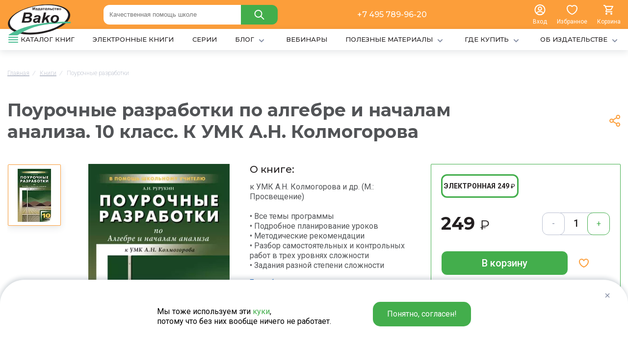

--- FILE ---
content_type: text/html; charset=UTF-8
request_url: https://www.vaco.ru/product/pourochnye-razrabotki-algebra-i-nachala-analiza-10-klass-k-umk-a-n-kolmogorova/
body_size: 23493
content:
            <!DOCTYPE html>
<html lang="ru">
<head> 
	<title>Поурочные разработки «Алгебра и начала анализа. 10 класс» к УМК А.Н. Колмогорова купить онлайн | Вако</title>

<link rel="shortcut icon" href="/local/media/img/favicon.ico" type="image/x-icon" />
<link rel="apple-touch-icon" sizes="180x180" href="/local/media/img/favicon180.svg">
<link rel="icon" type="image/png" href="/local/media/img/favicon16.svg" sizes="16x16">


	<meta http-equiv="Content-Type" content="text/html; charset=UTF-8" />
<meta name="description" content="В интернет-магазине издательства Вако Вы можете купить учебники и пособия, рабочие тетради и энциклопедии. Поурочные разработки «Алгебра и начала анализа. 10 класс» к УМК А.Н. Колмогорова заказать онлайн по лучшей цене!" />
<script data-skip-moving="true">(function(w, d, n) {var cl = "bx-core";var ht = d.documentElement;var htc = ht ? ht.className : undefined;if (htc === undefined || htc.indexOf(cl) !== -1){return;}var ua = n.userAgent;if (/(iPad;)|(iPhone;)/i.test(ua)){cl += " bx-ios";}else if (/Windows/i.test(ua)){cl += ' bx-win';}else if (/Macintosh/i.test(ua)){cl += " bx-mac";}else if (/Linux/i.test(ua) && !/Android/i.test(ua)){cl += " bx-linux";}else if (/Android/i.test(ua)){cl += " bx-android";}cl += (/(ipad|iphone|android|mobile|touch)/i.test(ua) ? " bx-touch" : " bx-no-touch");cl += w.devicePixelRatio && w.devicePixelRatio >= 2? " bx-retina": " bx-no-retina";if (/AppleWebKit/.test(ua)){cl += " bx-chrome";}else if (/Opera/.test(ua)){cl += " bx-opera";}else if (/Firefox/.test(ua)){cl += " bx-firefox";}ht.className = htc ? htc + " " + cl : cl;})(window, document, navigator);</script>


<link href="/bitrix/js/intranet/intranet-common.min.css?168347365061199" type="text/css" rel="stylesheet"/>
<link href="/bitrix/js/ui/design-tokens/dist/ui.design-tokens.min.css?171656808523463" type="text/css" rel="stylesheet"/>
<link href="/bitrix/js/ui/fonts/opensans/ui.font.opensans.min.css?16834736922320" type="text/css" rel="stylesheet"/>
<link href="/bitrix/js/main/popup/dist/main.popup.bundle.min.css?175050776728056" type="text/css" rel="stylesheet"/>
<link href="/bitrix/css/main/themes/blue/style.min.css?1683474022331" type="text/css" rel="stylesheet"/>
<link href="/bitrix/js/socialservices/css/ss.min.css?16834736824772" type="text/css" rel="stylesheet"/>
<link href="/bitrix/cache/css/s1/vaco/page_12c923f97a09a3abfb1270744760491e/page_12c923f97a09a3abfb1270744760491e_v1.css?176865157229464" type="text/css" rel="stylesheet"/>
<link href="/bitrix/cache/css/s1/vaco/template_ea3367193b242e77cee16abf3b8fc6df/template_ea3367193b242e77cee16abf3b8fc6df_v1.css?176865157214875" type="text/css" rel="stylesheet" data-template-style="true"/>
<link href="/bitrix/panel/main/popup.min.css?168347402120774" type="text/css" rel="stylesheet" data-template-style="true"/>




<script type="extension/settings" data-extension="currency.currency-core">{"region":"ru"}</script>



            
            <!-- Yandex.Metrika counter -->
            
            <!-- /Yandex.Metrika counter -->
                    
        
	<meta name="format-detection" content="telephone=no">
	<meta name="viewport" content="width=device-width, initial-scale=1">

<link rel="preconnect" href="https://fonts.googleapis.com">
<link rel="preconnect" href="https://fonts.gstatic.com" crossorigin>
<link href="https://fonts.googleapis.com/css2?family=Roboto:wght@100;400;500;700&display=swap" rel="stylesheet">
<link href="https://fonts.googleapis.com/css2?family=Montserrat:wght@400;500;700&display=swap" rel="stylesheet">


<meta name="google-site-verification" content="5pH0GfLi1WSUQWI0gBAAbEcAzsyHLk9kOzhNgMhz73o" />

	<link media="all" rel="stylesheet" type="text/css" href="/local/media/css/main.css?v=091644" />
	<link media="all" rel="stylesheet" type="text/css" href="/local/media/css/media.css?v=091644" />

	<link media="all" rel="stylesheet" type="text/css" href="/local/media/js/slick/slick/slick.css" />
        	<link media="all" rel="stylesheet" type="text/css" href="/local/media/js/fancy/jquery.fancybox3.min.css" />
                                	<link media="all" rel="stylesheet" type="text/css" href="/local/media/js/zoom/dist/xzoom.css" />
        <link rel="canonical" href="https://www.vaco.ru/product/pourochnye-razrabotki-algebra-i-nachala-analiza-10-klass-k-umk-a-n-kolmogorova/" />



<meta property="og:type" content="website"/>
<meta property="og:url" content="https://www.vaco.ru/product/pourochnye-razrabotki-algebra-i-nachala-analiza-10-klass-k-umk-a-n-kolmogorova/"/>
<meta property="og:site_name" content="Vaco"/>
<meta property="og:title" content="Поурочные разработки «Алгебра и начала анализа. 10 класс» к УМК А.Н. Колмогорова купить онлайн | Вако"/>
<meta property="og:description" content=""/>
<meta property="og:image" content="/local/media/logos/1200х630.png"/>
<meta property="og:image:width" content="1200"/>
<meta property="og:image:height" content="630"/>
<meta property="og:image" content="/local/media/logos/256х256.png"/>
<meta property="og:image:width" content="256"/>
<meta property="og:image:height" content="256"/>


<!-- Top.Mail.Ru counter -->
<noscript><div><img src="https://top-fwz1.mail.ru/counter?id=3496054;js=na" style="position:absolute;left:-9999px;" alt="Top.Mail.Ru" /></div></noscript>
<!-- /Top.Mail.Ru counter -->

</head>
<body>


<div class="overpage">


<header>
<div class="fixheader">


<div class="bgmain">
<div class="container">

<div class="headlines">

<div class="headlinesin1">

<div class="headlinesin11"><a href="/"><img src="/local/media/img/logonew.svg"></a></div>
 

</div>
<div class="headlinesin2">


<div >
<div class="searchheads">
	<form action="/catalog/">
		<input data-role="none" class="headerInputSearchMenu"  type="text" name="q" value="" placeholder="Качественная помощь школе">

<input name="s" type="submit" value="">
<span class="closesearc_me"></span>
</form></div>
	

<span style="display:none;" class="search-result-head"></span>
	</div>




</div>

<div class="headlinesinsub3">
<a href="tel:+7 495 789-96-20">+7 495 789-96-20</a>
</div>
<div class="headlinesin3">

<div class="headlinesin31 tolinkshead jstoclaps">
<a class="headenter jsgetlogin" href="#">
<img src="/local/media/img/profilenew.svg">
<span class="vnames">Вход</span>
</a>

</div>
<div class="headlinesin32 tolinkshead">
<a class="headfavor toicons" href="/favorite/">
<div class="spacetogt">
<img src="/local/media/img/heartnew.svg">
<span  style="display:none;"  class="greensicons jsfavorcnt"></span>
</div>
<span class="vnames">Избранное</span>

</a>
</div>
<div class="headlinesin33 tolinkshead">

<div id="bx_basketFKauiI" class="bx-basket bx-opener"><!--'start_frame_cache_bx_basketFKauiI'-->
<span class="weronika">
<div class="headbask toicons">
<div class="spacetogt">
<img src="/local/media/img/basknew.svg">
<span  style="display:none;"  class="greensicons">0</span>
</div>
<span class="vnames">Корзина</span>
</div>


</span>
<!--'end_frame_cache_bx_basketFKauiI'--></div>
</div>


</div>
</div>






</div>
</div>
 

<div class="shadows_container">

<div class="container">
<div class="navsheader">
<nav>


<ul class="menuggl">

	

		
<li >




<a class=""  href="/all/" level="1">
<span class="iconcat"></span><span class="title-menu">КАТАЛОГ КНИГ</span>

</a>


<div class="headscatalogs">

<div class="headsmeml">
<ul>
	
	
						<li>
					<div class="page"></div>
					<div class="item-text"><a href="/catalog/trenazhyery/">Тренажёры</a></div>
				</li>
		
	
	
	
	
						<li>
					<div class="page"></div>
					<div class="item-text"><a href="/catalog/rabochie-tetradi/">Рабочие тетради</a></div>
				</li>
		
	
	
	
	
						<li>
					<div class="page"></div>
					<div class="item-text"><a href="/catalog/pourochnye-razrabotki/">Поурочные разработки</a></div>
				</li>
		
	
	
	
	
						<li>
					<div class="page"></div>
					<div class="item-text"><a href="/catalog/sborniki-zadaniy/">Сборники заданий</a></div>
				</li>
		
	
	
	
	
						<li>
					<div class="page"></div>
					<div class="item-text"><a href="/catalog/testy-diagnostika-ekzameny/">Тесты, диагностика, экзамены</a></div>
				</li>
		
	
	
	
	
						<li>
					<div class="page"></div>
					<div class="item-text"><a href="/catalog/posobiya-dlya-pedagogov/">Пособия для педагогов</a></div>
				</li>
		
	
	
	
	
						<li>
					<div class="page"></div>
					<div class="item-text"><a href="/catalog/propisi/">Прописи</a></div>
				</li>
		
	
	
	
	
						<li>
					<div class="page"></div>
					<div class="item-text"><a href="/catalog/spravochniki/">Справочники</a></div>
				</li>
		
	
	
	
	
						<li>
					<div class="page"></div>
					<div class="item-text"><a href="/catalog/didakticheskie-materialy/">Дидактические материалы</a></div>
				</li>
		
	
	
	
	
						<li>
					<div class="page"></div>
					<div class="item-text"><a href="/catalog/praktikumy/">Практикумы</a></div>
				</li>
		
	
	
	
	
						<li>
					<div class="page"></div>
					<div class="item-text"><a href="/catalog/slovari/">Словари</a></div>
				</li>
		
	
	
	
	
						<li>
					<div class="page"></div>
					<div class="item-text"><a href="/catalog/uchebniki/">Учебники</a></div>
				</li>
		
	
	
	
	
						<li>
					<div class="page"></div>
					<div class="item-text"><a href="/catalog/programmy/">Программы</a></div>
				</li>
		
	
	
	
	
						<li>
					<div class="page"></div>
					<div class="item-text"><a href="/catalog/razvivayushchaya-literatura/">Развивающая литература</a></div>
				</li>
		
	
	
	
	
						<li>
					<div class="page"></div>
					<div class="item-text"><a href="/catalog/entsiklopedii/">Энциклопедии</a></div>
				</li>
		
	
	


</ul>
</div>

<div class="headsmemr">


<div class="himmenu"><a href="/series/rabochie-tetradi/"><img src="/upload/resize_cache/iblock/0fa/svaztzlfx6l0y6i8561uwzqzksj6b2uu/70_40_0/Logo_RT.jpg"></a></div>
<div class="himmenu"><a href="/series/russkiy-yazyk-shag-za-shagom/"><img src="/upload/resize_cache/iblock/8ad/leb823xvtbsrsmuvsny0cm0l90zdlpkh/70_40_0/Uzorova_900x300_9.jpg"></a></div>
<div class="himmenu"><a href="/series/skoro-v-shkolu/"><img src="/upload/resize_cache/iblock/881/8458eil5nqoiar66g5fll2ggvlnksgf7/70_40_0/skoro-v-shkolu.jpg"></a></div>
<div class="himmenu"><a href="/series/trenazhyer/"><img src="/upload/resize_cache/iblock/163/wb2vq9e7noz63fa6wb6nuncpt8k0nzsn/70_40_0/Trenazher900x300_8.jpg"></a></div>
<div class="himmenu"><a href="/series/funktsionalnaya-gramotnost/"><img src="/upload/resize_cache/iblock/9b8/zz49mttxq7rre6vmq8xt2tfp8lflevxx/70_40_0/FunkG_2.jpg"></a></div>

</div>


</div>






</li>

	
	

		
<li >




<a class=""  href="/electronic/" level="1">
<span class="title-menu">ЭЛЕКТРОННЫЕ КНИГИ</span>

</a>



</li>

	
	

		
<li >




<a class=""  href="/series/" level="1">
<span class="title-menu">СЕРИИ</span>

</a>



</li>

	
	

		
<li >




<a class=""  href="/blog/" level="1">
<span class="title-menu">БЛОГ</span>
<span class="iconcat2"></span>

</a>


<div class="hiddensmenu">
<ul>

			<li class=""><a href="/blog/articles/">Статьи</a></li>
	

	
			<li class=""><a href="/blog/sravneniya/">Сравнения</a></li>
	

	
			<li class=""><a href="/blog/testy/">Тесты</a></li>
	

	

</ul>
</div>


</li>

	
	

		
<li >




<a class=""  href="/webinares/" level="1">
<span class="title-menu">ВЕБИНАРЫ</span>

</a>



</li>

	
	

		
<li >




<a class=""  href="/materials/" level="1">
<span class="title-menu">ПОЛЕЗНЫЕ МАТЕРИАЛЫ</span>
<span class="iconcat2"></span>

</a>


<div class="hiddensmenu">
<ul>

			<li class=""><a href="/materials/dlya-uchiteley/">Для учителей</a></li>
	

	
			<li class=""><a href="/materials/dlya-roditeley/">Для родителей</a></li>
	

	
			<li class=""><a href="/materials/dlya-uchenikov/">Для учеников</a></li>
	

	
			<li class=""><a href="/materials/dlya-prodavtsov/">Для продавцов</a></li>
	

	
			<li class=""><a href="/materials/razgovory-o-vazhnom/">Разговоры о важном</a></li>
	

	
			<li class=""><a href="/materials/federalnye-rabochie-programmy-po-uchebnym-predmetam/">Федеральные рабочие программы по учебным предметам</a></li>
	

	

</ul>
</div>


</li>

	
	

		
<li >




<a class=""  href="/where-to-buy/" level="1">
<span class="title-menu">ГДЕ КУПИТЬ</span>
<span class="iconcat2"></span>

</a>


<div class="hiddensmenu">
<ul>

	
			<li class=""><a href="/where-to-buy/internet/">В интернет-магазинах</a></li>
	

	
			<li class=""><a href="/where-to-buy/elektronnye/">Электронные книги</a></li>
	

	
			<li class=""><a href="/where-to-buy/byudzhetnye-sredstva/">За бюджетные средства</a></li>
	

	
			<li class=""><a href="/where-to-buy/optovye/">Оптом</a></li>
	

	

</ul>
</div>


</li>

	
	

		
<li >




<a class=""  href="/about/" level="1">
<span class="title-menu">ОБ ИЗДАТЕЛЬСТВЕ</span>
<span class="iconcat2"></span>

</a>



<div class="hiddensmenu">
<ul>

	
			<li class=""><a href="/about/team/">Наша команда</a></li>
	

	
			<li class=""><a href="/about/diplomy/">Дипломы и награды</a></li>
	

	
			<li class=""><a href="/about/stat-avtorom/">Стать автором</a></li>
	

	
			<li class=""><a href="/about/kontakty/">Контакты</a></li>
	

	
			<li class=""><a href="/about/partnery/">Партнёры</a></li>
	

	

</ul>
</div>

</li>

	

</ul>

</nav>
</div>
</div>
</div>


</div>
</header>


<main>
<div class="container">

<div class="breads" itemscope itemtype="http://schema.org/BreadcrumbList">
			<div class="bx-breadcrumb-item" id="bx_breadcrumb_0" itemprop="itemListElement" itemscope itemtype="http://schema.org/ListItem">
				 
				<a href="/" title="Главная" itemprop="item">
					<span itemprop="name">Главная</span>
				</a>
				<meta itemprop="position" content="1" />
			</div>
			<div class="bx-breadcrumb-item" id="bx_breadcrumb_1" itemprop="itemListElement" itemscope itemtype="http://schema.org/ListItem">
				<i class="newlinesbs">/</i>
				<a href="/all/" title="Поурочные разработки" itemprop="item">
					<span itemprop="name">Книги</span>
				</a>
				<meta itemprop="position" content="2" />
			</div>   
			<div class="bx-breadcrumb-item">
				<i class="newlinesbs">/</i>  
				<span>Поурочные разработки</span>
			</div><div style="clear:both"></div></div>





  







 
		<div class="offsshares">
<div class="thocattitlel"><h1>Поурочные разработки по алгебре и началам анализа. 10 класс. К УМК А.Н. Колмогорова</h1></div>
<div class="offsshares2">
<div class="offsshares22"></div>
<div class="offsshares23">
<div class="ya-share2" data-curtain data-shape="round" data-services="vkontakte,odnoklassniki,telegram"></div>
</div>
</div>
</div>


<div itemscope itemtype="http://schema.org/Organization" style="display:none;">
	<span itemprop="name">Издательство "ВАКО"</span>
	<div itemprop="address" itemscope itemtype="http://schema.org/PostalAddress">
		<span itemprop="streetAddress">проспект Мира, д.101, стр.1, офис 518</span>
		<span itemprop="postalCode">129085</span>
		<span itemprop="addressLocality">Москва, Россия</span>
	</div>
	<span itemprop="telephone">(495) 789-96-20</span>,
	<span itemprop="email">pub@vaco.ru</span>
</div>
<div style="display:none;">
	<div itemtype="http://schema.org/Product" itemscope>
		<meta itemprop="name" content="Поурочные разработки по алгебре и началам анализа. 10 класс. К УМК А.Н. Колмогорова" />
		<link itemprop="image" href="/upload/iblock/d30/fye3tmj94aoa38qefk9gchl8ysizk6rp.jpg" />
		<!--<link itemprop="image" href="ссылка на фото 278х300 примерно, т.е. средний размер" />
		<link itemprop="image" href="ссылка на фото 100х86 примерно, т.е. минимальный размер" />-->
		<meta itemprop="description" content="В интернет-магазине издательства Вако Вы можете купить учебники и пособия, рабочие тетради и энциклопедии. Поурочные разработки «Алгебра и начала анализа. 10 класс» к УМК А.Н. Колмогорова заказать онлайн по лучшей цене!" />
		<div itemprop="offers" itemtype="http://schema.org/Offer" itemscope>
			<link itemprop="url" href="/product/pourochnye-razrabotki-algebra-i-nachala-analiza-10-klass-k-umk-a-n-kolmogorova/" />
						<meta itemprop="availability" content="https://schema.org/InStock" />
			<meta itemprop="priceCurrency" content="RUB" />
			<meta itemprop="itemCondition" content="https://schema.org/NewCondition" />
									<meta itemprop="price" content="249" />
						<meta itemprop="priceValidUntil" content="2025-11-05" />
			<div itemprop="seller" itemtype="http://schema.org/Organization" itemscope>
				<meta itemprop="name" content="Издательство ВАКО" />
			</div>
		</div>
		<div itemprop="aggregateRating" itemtype="http://schema.org/AggregateRating" itemscope>
			<meta itemprop="reviewCount" content="356" />
			<meta itemprop="ratingValue" content="4.8" />
		</div>
		<meta itemprop="sku" content="978-5-408-02413-1" />
		<div itemprop="brand" itemtype="http://schema.org/Thing" itemscope>
			<meta itemprop="name" content="Издательство ВАКО" />
		</div>
	</div>
</div>





 






<div class="goodcart-one">
<div class="goodcart-onein">





<div class="goodcart-one-l">
<div class="goodcart-one-l1">


						<div class="thumbs-slider">



							
<div class="thumbs-slide"><div class="thumbs-slidein"><img class="jsitmch" data-ixoriginal2="/upload/webp/8056e128f05366067781ba6f1563c27341.webp" data-ixoriginal="/upload/webp/8056e128f05366067781ba6f1563c27341.webp" jpg="/upload/iblock/d30/fye3tmj94aoa38qefk9gchl8ysizk6rp.jpg" jpg2="/upload/resize_cache/iblock/d30/108_125_0/fye3tmj94aoa38qefk9gchl8ysizk6rp.jpg" src="/upload/webp/8045ddf09ca3b7be6393a31911397295a6.webp" title="Поурочные разработки по алгебре и началам анализа. 10 класс. К УМК А.Н. Колмогорова -1" alt="Поурочные разработки по алгебре и началам анализа. 10 класс. К УМК А.Н. Колмогорова - 1"></div></div>										 


 


						</div>



</div>
<div class="goodcart-one-l2">

<div class="toticklers">
</div>


						<div class="photo-slider">



<div class="photo-slide">
<a class="myzoomouts" href="/upload/webp/8056e128f05366067781ba6f1563c27341.webp" data-fancybox="images" >
<img xoriginal="/upload/webp/8056e128f05366067781ba6f1563c27341.webp" jpg="/upload/iblock/d30/fye3tmj94aoa38qefk9gchl8ysizk6rp.jpg" class="myzoom" src="/upload/webp/8056e128f05366067781ba6f1563c27341.webp" alt="">
</a>
</div>






 


						</div>


</div>



</div>


<div class="goodcart-one-r">


<div class="submin_title">О книге:</div>
<div class="submin_text">
к УМК А.Н. Колмогорова и др. &#40;М.: Просвещение&#41;<br />
<br />
• Все темы программы<br />
• Подробное планирование уроков<br />
• Методические рекомендации<br />
• Разбор самостоятельных и контрольных работ в трех уровнях сложности<br />
• Задания разной степени сложности<a class="tabsstacart" href="#todetail">Подробнее</a>
</div>




<div class="submin_title">Характеристики:</div>


<div class="chars-props_top">


<div class="chars-props-cart_top">
<div class="chars-props-name_top">Автор(ы):</div>
<div class="chars-props-val_top">
<a href="/catalog/?q=Рурукин">Рурукин А.Н.</a></div>
</div>
<div class="chars-props-cart_top">
<div class="chars-props-name_top">Количество страниц:</div>
<div class="chars-props-val_top">

352</div>
</div>
<div class="chars-props-cart_top">
<div class="chars-props-name_top">ISBN:</div>
<div class="chars-props-val_top">

9785408051021</div>
</div>
<div class="chars-props-cart_top">
<div class="chars-props-name_top">Серия:</div>
<div class="chars-props-val_top">
<a href='/series/v-pomoshch-shkolnomu-uchitelyu/'>В помощь школьному учителю</a></div>
</div>
<div class="chars-props-cart_top">
<div class="chars-props-name_top">Формат файла:</div>
<div class="chars-props-val_top">

Pdf</div>
</div>
<div class="chars-props-cart_top">
<div class="chars-props-name_top">Размер страниц, мм:</div>
<div class="chars-props-val_top">

120х195 мм</div>
</div>





</div>

<a class="tomoreffs" href="#totextr">Все характеристики</a>






</div>



<div class="rightlusts js-tocount">


<div class="goodcart-one-tho tabsprodsall">
<div class="goodcart-one-tho1 tabsprods active">
<div class="ists-name">Электронная</div>
<div class="ists-price">249 <span class="rouble">₽</span></div>
</div>
</div>
<div class="price_to_cnt ">
<div class="price_to_cnt_l">





249 <span class="notbolds">₽</span>



</div>
<div class="price_to_cnt_r">

<div class="treeadds linull2" >
<div class="treeadds1">-</div>
<div class="treeadds2">
<input data-max="100000" type="text" class="js-count" value="1">
</div>
<div class="treeadds3">+</div>

</div>


</div>

</div>





<div class="goodcart-one-buy">

<div class="goodcart-one-buy2 ">


<a data-quan="" data-id="4953"  href="#"  class=" jsbyebsk2 button sliflyets jschangetorgs " >
В корзину</a>




</div>
<div class="goodcart-one-buy1">


		





<span class="togethovs">
<a title2="В Избранное" alt2="В Избранное" href="#" attr-id="4953" class="icons-heart   favouritenew favoritcart"></a>
<span class="thovsitem"><span class="thovsitemin"></span></span>
</span>




		




</div>
</div>



<div class="botsibtns">

<div class="botsibtns_btn"><a data-fancybox class="iconitybtn onepert1" href="#getpopsit1"><span></span>Хочу в подарок</a></div>
<div class="botsibtns_btn"><a data-fancybox class="iconitybtn onepert2" href="#getpopsit2"><span></span>Нашли дешевле?</a></div>


</div>





</div>








</div>
</div>

<div class="vitabscart"></div>



<div class="omni_totabs">


<div class="goodcart-one-tabs">
<div class="goodcart-one-tabshead ">



<div data-tab="1" class="htabs chars_det_text active">Аннотация</div>
<div data-tab="2" class="htabs  chars_btn">Характеристики</div>
<div data-tab="3" class="htabs ">Содержание</div>













</div>
<div class="goodcart-one-tabsbody">


<div data-tab="1" class="goodcart-one-body  active">Издание представляет собой подробные поурочные разработки по алгебре и началам анализа для 10 класса к УМК А.Н. Колмогорова и др. (М.: Просвещение) и содержит все, что необходимо педагогу для качественной подготовки к урокам: подробные поурочные планы, методические советы и рекомендации, творческие задания, тесты, подробный разбор контрольных и зачетных работ. Предлагаемый материал достаточен для проведения полноценных уроков в классах и группах различного уровня, позволяет не только глубоко изучить программу 10 класса по предмету, но и целенаправленно подготовиться к сдаче экзамена (по задачам трех групп сложности). 
<br />
 Пособие будет полезно как начинающим педагогам, так и преподавателям со стажем. 
<br />
 <i>Подходит к учебникам &quot;Алгебра и начала математического анализа 10–11 (Базовый уровень)&quot; в составе УМК А.Н. Колмогорова 2008–2014 гг. </i></div>
<div data-tab="2" class="goodcart-one-body">


<div class="chars-props_top">


<div class="chars-props-cart">
<div class="chars-props-name"><span class="whitesdops">Формат файла:</span></div>
<div class="chars-props-val">
Pdf</div>
</div>
<div class="chars-props-cart">
<div class="chars-props-name"><span class="whitesdops">ISBN:</span></div>
<div class="chars-props-val">
9785408051021</div>
</div>
<div class="chars-props-cart">
<div class="chars-props-name"><span class="whitesdops">Количество страниц:</span></div>
<div class="chars-props-val">
352</div>
</div>
<div class="chars-props-cart">
<div class="chars-props-name"><span class="whitesdops">Размер страниц, мм:</span></div>
<div class="chars-props-val">
120х195 мм</div>
</div>
<div class="chars-props-cart">
<div class="chars-props-name"><span class="whitesdops">Мин. диагональ, дюймов:</span></div>
<div class="chars-props-val">
10</div>
</div>
<div class="chars-props-cart">
<div class="chars-props-name"><span class="whitesdops">Год издания:</span></div>
<div class="chars-props-val">
2020</div>
</div>
<div class="chars-props-cart">
<div class="chars-props-name"><span class="whitesdops">Издание:</span></div>
<div class="chars-props-val">
2-е изд., эл.</div>
</div>
<div class="chars-props-cart">
<div class="chars-props-name"><span class="whitesdops">Возрастное ограничение:</span></div>
<div class="chars-props-val">
Нет</div>
</div>












</div>




 

</div>
<div data-tab="3" class="goodcart-one-body">
<div class="WordSection1"> 
  <p class="1" align="left"> </p>
 
  <ul> 
    <li>Предисловие</li>
   
    <li>Рекомендации к проведению уроков</li>
   
    <li>Тематическое планирование учебного материала</li>
   </ul>
 
  <h2>I полугодие</h2>
 
  <h3>Глава I. Тригонометрические функции</h3>
 
  <ul> 
    <li>&sect; 1. Тригонометрические функции числового аргумента</li>
   
    <li>§ 2. Основные свойства функции</li>
   
    <li>§ 3. Решение тригонометрических уравнений и неравенств</li>
   </ul>
 
  <h2>I<span lang="EN-US">I</span> полугодие</h2>
 
  <h3>Глава <span lang="EN-US">II</span>. Производная и ее применения</h3>
 
  <ul> 
    <li>§ 4. Производная</li>
   
    <li>§ 5. Применения непрерывности и производной</li>
   
    <li>§ 6. Применение производной к исследованию функций</li>
   </ul>
 
  <h3>Повторение курса 10 класса 
    <br />
   Подготовка к итоговой контрольной работе</h3>
 
  <h2>Приложение</h2>
 
  <ul> 
    <li>Демонстрационный вариант диагностической работы по математике</li>
   </ul>
 <font face="Tahoma, Helvetica, sans-serif" size="2"><b> 
      <br />
     </b></font> 
  <ul> 
    <li>Литература</li>
   </ul>
 <o:p></o:p> 
  <p></p>
 
  <p class="1" align="left"><o:p></o:p></p>
 
  <p class="1" align="left"><o:p></o:p></p>
 
  <p class="1" align="left"><o:p></o:p></p>
 
  <p class="1" align="left"><o:p></o:p></p>
 
  <p class="1" align="left" style="margin-left: 18pt; "><o:p></o:p></p>
 
  <p class="MsoNormal" style="margin-left: 18pt; "><o:p></o:p></p>
 
  <p class="3" align="left" style="margin: 0cm 0cm 0.0001pt 18pt; "><o:p></o:p></p>
 
  <p class="1" align="left"><o:p></o:p></p>
 
  <p class="MsoNormal"><o:p></o:p></p>
 
  <p class="MsoNormal" style="margin-left: 18pt; "><o:p></o:p></p>
 
  <p class="MsoNormal" style="margin-left: 18pt; "><o:p></o:p></p>
 
  <p class="MsoNormal" align="center" style="margin-left: 18pt; "><o:p></o:p></p>
 
  <p class="MsoNormal"><o:p></o:p></p>
 
  <p class="MsoNormal"><o:p></o:p></p>
 
  <p class="4" align="left" style="margin: 0cm 0cm 0.0001pt; "><o:p></o:p></p>
 
  <p class="3" align="left" style="margin-bottom: 0.0001pt; "><o:p></o:p></p>
 
  <p class="3" align="left" style="margin-bottom: 0.0001pt; "><o:p></o:p></p>
 </div>
 <span style="font-size: 10pt; font-family: 'Times New Roman'; "> 
  <br clear="all" style="page-break-before: always; " />
 </span></div>
<div data-tab="4" class="goodcart-one-body">



</div>
<div data-tab="5" class="goodcart-one-body tovideoframe">

</div>
<div data-tab="6" class="goodcart-one-body">
</div>
<div data-tab="7" class="goodcart-one-body">
</div>
<div data-tab="8" class="goodcart-one-body">4</div>





</div>
</div>





 	

 

<div class="req_intabs">


<div class="title-sects">Рекомендуем</div>
	
<div class="reqblocks" data-entity="container-vfhpzh">
			<!-- items-container -->
					<div class="reqlist-item" data-entity="items-row">
										
											

	<div class="  simp-list-goods-item-in "
		id="bx_3966226736_5103_7e1b8e3524755c391129a9d7e6f2d206" data-entity="item">
		
 










							



<div class="list-goods-item-img">
<a href="/product/pourochnye-razrabotki-algebra-i-nachala-analiza-11-klass-k-umk-a-n-kolmogorova/"><img src="/upload/iblock/c9f/9krbl3mfctn2vl2m1lxk3a29q713bxy3.jpg"></a>
</div>

<div class="list-goods-item-body">





<div class="list-goods-item-block1">
<div class="list-goods-item-block11">
Рурукин А.Н., Бровкова Е.В., Лупенко Г.В. и др.</div>
</div>



<div class=" list-goods-item-prices prmetop">
<div class="list-goods-item-prices-main">
 
249 <span class="rouble">₽</span>
</div>
</div>

 

<a class="name-items" href="/product/pourochnye-razrabotki-algebra-i-nachala-analiza-11-klass-k-umk-a-n-kolmogorova/">Поурочные разработки по алгебре и началам анализа. 11 класс. К УМК А.Н. Колмогорова</a>


<div class=" list-goods-item-action js-tocount">

<div class="list-goods-item-action1">
<div class="count-good">
<div class="count-good-in">
<a class="pre-count" href=""></a>
<input data-max="0" class="js-count" type="text" value="1">
<a class="next-count" href=""></a>

</div>
</div>
</div>


<div class="list-goods-item-action2">
<div class="list-goods-item-l">


<a data-id="9860" href="#" class=" jsbyebsk2 buttonrnt  "> <span>В корзину</span></a>


</div>
<div class="list-goods-item-r">


<a  title="В Избранное" alt="В Избранное" attr-id="5103" class="icons-heart   favouritenew favoritcart" href="#"></a>


</div>

</div>
</div>



</div>







		 
	</div>
										
									</div>
						<div class="reqlist-item" data-entity="items-row">
										
											

	<div class="  simp-list-goods-item-in "
		id="bx_3966226736_4942_362ce596257894d11ab5c1d73d13c755" data-entity="item">
		
 










							



<div class="list-goods-item-img">
<a href="/product/pourochnye-razrabotki-geometriya-10-klass-k-umk-l-s-atanasyana/"><img src="/upload/iblock/7ec/0tz3027kaj6ddf1q9zcn5hmu4xoegyf3.jpg"></a>
</div>

<div class="list-goods-item-body">





<div class="list-goods-item-block1">
<div class="list-goods-item-block11">
Крупина Н.Н.</div>
</div>



<div class=" list-goods-item-prices prmetop">
<div class="list-goods-item-prices-main">
 
349 <span class="rouble">₽</span>
</div>
</div>

 

<a class="name-items" href="/product/pourochnye-razrabotki-geometriya-10-klass-k-umk-l-s-atanasyana/">Поурочные разработки по геометрии. 10 класс. К УМК Л.С. Атанасяна</a>


<div class=" list-goods-item-action js-tocount">

<div class="list-goods-item-action1">
<div class="count-good">
<div class="count-good-in">
<a class="pre-count" href=""></a>
<input data-max="0" class="js-count" type="text" value="1">
<a class="next-count" href=""></a>

</div>
</div>
</div>


<div class="list-goods-item-action2">
<div class="list-goods-item-l">


<a data-id="9956" href="#" class=" jsbyebsk2 buttonrnt  "> <span>В корзину</span></a>


</div>
<div class="list-goods-item-r">


<a  title="В Избранное" alt="В Избранное" attr-id="4942" class="icons-heart   favouritenew favoritcart" href="#"></a>


</div>

</div>
</div>



</div>







		 
	</div>
										
									</div>
					<!-- items-container -->
		</div>
<!-- component-end -->				


</div>




</div>


 



<div style="display:none;" id="getpopsit1">

<div id="comp_1ec418fa10473d3054d8917168dbce78">
<form name="SEND_GIFT" action="/product/pourochnye-razrabotki-algebra-i-nachala-analiza-10-klass-k-umk-a-n-kolmogorova/" method="POST" enctype="multipart/form-data"><input type="hidden" name="bxajaxid" id="bxajaxid_1ec418fa10473d3054d8917168dbce78_8BACKi" value="1ec418fa10473d3054d8917168dbce78" /><input type="hidden" name="AJAX_CALL" value="Y" /><input type="hidden" name="sessid" id="sessid" value="e01c7811eb2ae46876559be064789f2f" /><input type="hidden" name="WEB_FORM_ID" value="11" />


 
	


	


	


	<input type="hidden"  name="form_hidden_54" value="" /><input type="hidden"  name="form_hidden_55" value="" /><input type="hidden"  name="form_hidden_56" value="" />
<div class="ovepopblock">
<div class="ovepopblockin">

<div class="logssotstitle">Хочу в подарок</div>

<div class="blockinps-popups">
<input required type="text" name="form_text_51" maxlength="50" value="" size="17" placeholder="Ваше имя*">
</div>

<div class="blockinps-popups">
<input required type="text" name="form_text_52" maxlength="50" value="" size="17" placeholder="Имя получателя*">
</div>

<div class="blockinps-popups">
<input required type="text" name="form_email_53" maxlength="50" value="" size="17" placeholder="Электронная почта получателя*">
</div>

<input type="hidden" name="form_hidden_54" value="4953">
<input type="hidden" name="form_hidden_55" value="Поурочные разработки по алгебре и началам анализа. 10 класс. К УМК А.Н. Колмогорова">
<input type="hidden" name="form_hidden_56" value="/product/pourochnye-razrabotki-algebra-i-nachala-analiza-10-klass-k-umk-a-n-kolmogorova/">


<div class="blockinps-popups-subm">
<input type="submit" name="web_form_submit" value="Отправить">
</div>


</div>
</div>

				



</form></div></div>



 <div  style="display:none;" id="getpopsit2">

<div id="comp_cc86ee940b2f4de9bf330a81d5e86b3c">
<form name="CHEAPER" action="/product/pourochnye-razrabotki-algebra-i-nachala-analiza-10-klass-k-umk-a-n-kolmogorova/" method="POST" enctype="multipart/form-data"><input type="hidden" name="bxajaxid" id="bxajaxid_cc86ee940b2f4de9bf330a81d5e86b3c_Ar8Szp" value="cc86ee940b2f4de9bf330a81d5e86b3c" /><input type="hidden" name="AJAX_CALL" value="Y" /><input type="hidden" name="sessid" id="sessid_1" value="e01c7811eb2ae46876559be064789f2f" /><input type="hidden" name="WEB_FORM_ID" value="4" />


 
	


	


	


	


	<input type="hidden" left name="form_hidden_17" value="" />


	


	
<div class="ovepopblock">
<div class="ovepopblockin">

<div class="logssotstitle">Нашли дешевле</div>

<div class="blockinps-popups">
<input required type="text" name="form_text_13" maxlength="50" value="" size="17" placeholder="Ваше имя*">
</div>

<div class="blockinps-popups">
<input required type="text" name="form_text_14" maxlength="50" value="" size="17" placeholder="Телефон*">
</div>

<div class="blockinps-popups">
<input required type="text" name="form_email_15" maxlength="50" value="" size="17" placeholder="E-mail*">
</div>

<div class="blockinps-popups">
<input required type="text" name="form_text_18" maxlength="50" value="" size="17" placeholder="Ссылка на товар другого магазина">
</div>

<div class="blockinps-popups">
<textarea name="form_textarea_19" left=""></textarea>
</div>

<input type="hidden" name="form_hidden_17" value="4953">
<input type="hidden" name="form_text_16" value="Поурочные разработки по алгебре и началам анализа. 10 класс. К УМК А.Н. Колмогорова">
<input type="hidden" name="form_hidden_56" value="/product/pourochnye-razrabotki-algebra-i-nachala-analiza-10-klass-k-umk-a-n-kolmogorova/">


<div class="blockinps-popups-subm">
<input type="submit" name="web_form_submit" value="Отправить">
</div>


</div>
</div>

				



</form></div></div>

 
<a data-fancybox="images" href="/upload/iblock/d30/fye3tmj94aoa38qefk9gchl8ysizk6rp.jpg" ></a>		

 




  



</div>
</main>

<footer>

<div class="footer-block2 bgblack">
<div class="container">
<div class="footer-block22">

<div class="footer-block-line1">

<div class="footer-block-four four1">

<div class="foot-titles">Подписаться на новости и полезности:</div>

<div class="foot-form-subscr">
<div id="asd_subscribe_res" style="display: none;"></div>
<form action="/product/pourochnye-razrabotki-algebra-i-nachala-analiza-10-klass-k-umk-a-n-kolmogorova/" method="post" id="asd_subscribe_form">
	<input type="hidden" name="sessid" id="sessid_2" value="e01c7811eb2ae46876559be064789f2f" />	<input type="hidden" name="asd_subscribe" value="Y" />
	<input type="hidden" name="charset" value="UTF-8" />
	<input type="hidden" name="site_id" value="s1" />
	<input type="hidden" name="asd_rubrics" value="1" />
	<input type="hidden" name="asd_format" value="text" />
	<input type="hidden" name="asd_show_rubrics" value="N" />
	<input type="hidden" name="asd_not_confirm" value="Y" />
	<input type="hidden" name="asd_key" value="757ac15b9bdd2564b83be8ab1186b7e9" />
	<input data-role="none" placeholder="e-mail" type="text" name="asd_email" value="" />
	<input type="submit" name="asd_submit" id="asd_subscribe_submit" value="" onclick="asd_subscribe_submit_click()"/>
	</form>
</div>


<div class="footer-block-line21">© Издательство "ВАКО" 2005–2026</div>

</div>

<div class="footer-block-four four2">

<div class="hsots">Мы в соцсетях:</div>
<ul class="sotsbeftr">
<li><a target="_blank" href="https://vk.ru/vacoizd"><img src="/local/media/img/vk.svg">ВКонтакте</a></li>
<li><a target="_blank" href="https://t.me/vaco_izd"><img src="/local/media/img/telegram.svg">Telegram</a></li>
<li><a target="_blank" href="https://vk.ru/video/@vacoizd"><img src="/local/media/img/vkvideo.webp">Вк видео</a></li>

<li><a target="_blank" href="https://youtube.com/@Vacoizd"><img src="/local/media/img/utub.svg">YouTube</a></li>
<li><a target="_blank" href="https://dzen.ru/id/60740e9ea025372316e7fd83"><img src="/local/media/img/Component 3.svg">Яндекс.Дзен</a></li>

</ul>

</div>



<div class="footer-block-four four3">






<ul>

			<li><a href="/about/">Издательство</a></li>
		
			<li><a href="/all/">Книги</a></li>
		
			<li><a href="/series/">Серии</a></li>
		
			<li><a href="/materials/">Полезные материалы</a></li>
		
			<li><a href="/news/">Новости</a></li>
		
			<li><a href="/about/stat-avtorom/">Стать автором</a></li>
		

</ul>


</div>

<div class="footer-block-four four4">



<ul>

			<li><a href="/help/kak-zakazat/">Как сделать заказ</a></li>
		
			<li><a href="/help/delivery/">Доставка</a></li>
		
			<li><a href="/help/payment/">Оплата</a></li>
		
			<li><a href="/help/">Помощь</a></li>
		
			<li><a href="/offer/">Пользовательское соглашение</a></li>
		
			<li><a href="/privacy/">Политика конфиденциальности</a></li>
		

</ul>
</div>





</div>


</div>
</div>
</div>


</footer>

</div>




<div style="display:none;" id="getforgot">


<form id="ajaxforgots" class="ajaxforgots" name="bform" method="post" target="_top" action="/">
<div class="logssotstitle_new">Забыли пароль?</div>
<div class="blockinps-popups">
<input class="setsforgotten" type="text" name="USER_EMAIL" maxlength="50" value="" size="17" placeholder="E-mail">
</div>

<div class="vlogtwxt">
Введите свой e-mail и мы вышлем на него ссылку<br>для восстановления доступа к Вашему профилю.
</div>
		
<div class="blockinps-popups-subm">
<input type="submit" name="AUTH_ACTION" value="Выслать">
</div>

<div style="font-size:17px; font-weight:bold;" class="authshowerr2"></div>
</form>


</div>







<div style="display:none;" id="getmylogin">


<div class="ovepopblock">
<div class="ovepopblockin">


<div class="ovepopblock-ttab">
<div data-tab="1" class="ovlock-ttab active">Вход</div>
<div data-tab="2" class="ovlock-ttab">Регистрация</div>
</div>


<div class="foot-ovepopblock-ttab">
<div data-tab="1" class="foot-ovlock-ttab active">

<div class="blockauths">



<form class="authajax" name="system_auth_form6zOYVN" method="post" target="_top" action="/product/pourochnye-razrabotki-algebra-i-nachala-analiza-10-klass-k-umk-a-n-kolmogorova/?login=yes">
	<input type="hidden" name="backurl" value="/product/pourochnye-razrabotki-algebra-i-nachala-analiza-10-klass-k-umk-a-n-kolmogorova/" />
	<input type="hidden" name="AUTH_FORM" value="Y" />
	<input type="hidden" name="TYPE" value="AUTH" />

<input type="hidden" name="AJAX-ACTION" value="AUTH"/>

<div class="blockinps-popups">
<input type="text" name="USER_LOGIN" maxlength="50" value="" size="17" placeholder="E-mail *" />
</div>
<div class="blockinps-popups sispass">
<input type="password" name="USER_PASSWORD" maxlength="255" size="17" autocomplete="off" placeholder="Пароль*" required />
<span class="eyepass"></span>

</div>







<div class="blockinps-popups-subm">
<input type="submit" name="Login" value="Войти" />
</div>

<div class="authshowerr"></div>


<a data-fancybox href="#getforgot" class="logssotstitlelinl">Забыли пароль?</a>


<div style="display:none;" class="logssotstitle">Войти с помощью </div>


<div style="display:none;" class="logssots">
<div class="bx-auth-serv-icons">
	<a title="Mail.Ru" href="javascript:void(0)" onclick="BxShowAuthFloat('MailRu2', 'form')"><i class="bx-ss-icon mailru2"></i></a>
	<a title="Яндекс" href="javascript:void(0)" onclick="BxShowAuthFloat('YandexOAuth', 'form')"><i class="bx-ss-icon yandex"></i></a>
	<a title="ВКонтакте" href="javascript:void(0)" onclick="BxShowAuthFloat('VKontakte', 'form')"><i class="bx-ss-icon vkontakte"></i></a>
</div>
		
</div>

</form>

<div style="display:none">
<div id="bx_auth_float" class="bx-auth-float">


<div class="bx-auth">
	<form method="post" name="bx_auth_servicesform" target="_top" action="/product/pourochnye-razrabotki-algebra-i-nachala-analiza-10-klass-k-umk-a-n-kolmogorova/?login=yes">
					<div class="bx-auth-title">Войти как пользователь</div>
			<div class="bx-auth-note">Вы можете войти на сайт, если вы зарегистрированы на одном из этих сервисов:</div>
							<div class="bx-auth-services">
									<div><a href="javascript:void(0)" onclick="BxShowAuthService('MailRu2', 'form')" id="bx_auth_href_formMailRu2"><i class="bx-ss-icon mailru2"></i><b>Mail.Ru</b></a></div>
									<div><a href="javascript:void(0)" onclick="BxShowAuthService('YandexOAuth', 'form')" id="bx_auth_href_formYandexOAuth"><i class="bx-ss-icon yandex"></i><b>Яндекс</b></a></div>
									<div><a href="javascript:void(0)" onclick="BxShowAuthService('VKontakte', 'form')" id="bx_auth_href_formVKontakte"><i class="bx-ss-icon vkontakte"></i><b>ВКонтакте</b></a></div>
							</div>
							<div class="bx-auth-line"></div>
				<div class="bx-auth-service-form" id="bx_auth_servform" style="display:none">
												<div id="bx_auth_serv_formMailRu2" style="display:none"><a href="javascript:void(0)" onclick="BX.util.popup('https://oauth.mail.ru/login?client_id=2b106c75b07e468e9b7db62fd7acec60&amp;redirect_uri=https%3A%2F%2Fwww.vaco.ru%2Fbitrix%2Ftools%2Foauth%2Fmailru2.php&amp;scope=userinfo&amp;response_type=code&amp;state=s1.0.85ab40e40a199c239260ef11a3505d24b2dc3827129c252addb323ec&amp;prompt_force=1', 680, 800)" class="bx-ss-button mailru-button"></a><span class="bx-spacer"></span><span>Используйте вашу учетную запись Mail.ru для входа на сайт.</span></div>
																<div id="bx_auth_serv_formYandexOAuth" style="display:none"><a href="javascript:void(0)" onclick="BX.util.popup('https://oauth.yandex.ru/authorize?response_type=code&amp;client_id=64bc1de437d94018b30bea5bccaeaf3a&amp;display=popup&amp;redirect_uri=https%3A%2F%2Fwww.vaco.ru%2Fbitrix%2Ftools%2Foauth%2Fyandex.php&amp;force_confirm=yes&amp;state=site_id%3Ds1%26backurl%3D%252Fproduct%252Fpourochnye-razrabotki-algebra-i-nachala-analiza-10-klass-k-umk-a-n-kolmogorova%252F%253Fcheck_key%253D000c37a6aab6fc30229efd0027b3ce50%26mode%3Dopener%26redirect_url%3D%252Fproduct%252Fpourochnye-razrabotki-algebra-i-nachala-analiza-10-klass-k-umk-a-n-kolmogorova%252F', 680, 800)" class="bx-ss-button yandex-button"></a><span class="bx-spacer"></span><span>Используйте вашу учетную запись Яндекса для входа на сайт.</span></div>
																<div id="bx_auth_serv_formVKontakte" style="display:none"><a href="javascript:void(0)" onclick="BX.util.popup('https://id.vk.ru/authorize?client_id=51815001&amp;redirect_uri=https%3A%2F%2Fwww.vaco.ru%2Fbitrix%2Ftools%2Foauth%2Fvkontakte.php&amp;scope=friends,offline,email&amp;response_type=code&amp;code_challenge_method=S256&amp;code_challenge=J98IEvdnN4m9hR6Jl7aziWLCrbsAYP_I-0WZdVONhZU&amp;state=[base64]%3D%3D', 680, 800)" class="bx-ss-button vkontakte-button"></a><span class="bx-spacer"></span><span>Используйте вашу учетную запись VKontakte для входа на сайт.</span></div>
									</div>
				<input type="hidden" name="auth_service_id" value="" />
	</form>
</div>

</div>
</div>

		<tr>
			<td colspan="2" class="line">
				<div class="bx-auth-lbl"><span class="text">или войдите с помощью</span></div>
<div class="bx-authform-social">
	<ul>
		<li>
			<a id="bx_socserv_icon_MailRu2" class="mailru2 bx-authform-social-icon" href="javascript:void(0)" onclick="BX.util.popup('https://oauth.mail.ru/login?client_id=2b106c75b07e468e9b7db62fd7acec60&amp;redirect_uri=https%3A%2F%2Fwww.vaco.ru%2Fbitrix%2Ftools%2Foauth%2Fmailru2.php&amp;scope=userinfo&amp;response_type=code&amp;state=s1.0.85ab40e40a199c239260ef11a3505d24b2dc3827129c252addb323ec&amp;prompt_force=1', 680, 800)" title="Mail.Ru"></a>
			</li>
		<li>
			<a id="bx_socserv_icon_YandexOAuth" class="yandex bx-authform-social-icon" href="javascript:void(0)" onclick="BX.util.popup('https://oauth.yandex.ru/authorize?response_type=code&amp;client_id=64bc1de437d94018b30bea5bccaeaf3a&amp;display=popup&amp;redirect_uri=https%3A%2F%2Fwww.vaco.ru%2Fbitrix%2Ftools%2Foauth%2Fyandex.php&amp;force_confirm=yes&amp;state=site_id%3Ds1%26backurl%3D%252Fproduct%252Fpourochnye-razrabotki-algebra-i-nachala-analiza-10-klass-k-umk-a-n-kolmogorova%252F%253Fcheck_key%253D000c37a6aab6fc30229efd0027b3ce50%26mode%3Dopener', 680, 800)" title="Яндекс"></a>
			</li>
		<li>
			<a id="bx_socserv_icon_VKontakte" class="vkontakte bx-authform-social-icon" href="javascript:void(0)" onclick="BX.util.popup('https://id.vk.ru/authorize?client_id=51815001&amp;redirect_uri=https%3A%2F%2Fwww.vaco.ru%2Fbitrix%2Ftools%2Foauth%2Fvkontakte.php&amp;scope=friends,offline,email&amp;response_type=code&amp;code_challenge_method=S256&amp;code_challenge=J98IEvdnN4m9hR6Jl7aziWLCrbsAYP_I-0WZdVONhZU&amp;state=[base64]%3D%3D', 680, 800)" title="ВКонтакте"></a>
			</li>
	</ul>
</div>
			</td>
		</tr>
</div>

<style>
.bx-authform-social ul{
	text-align:center;
}

.bx-authform-social ul li{
	margin:0px 10px;
	width:48px;
	height:48px;
}

.bx-authform-social ul li .bx-authform-social-icon.mailru2{
	width:48px;
	height:48px;
	background-image:url('/local/templates/vaco/images/icons/mail.png');
	background-position:0px 0px;
	background-size: cover;
}

.bx-authform-social ul li .bx-authform-social-icon.yandex{
	width:48px;
	height:48px;
	background-image:url('/local/templates/vaco/images/icons/ya.png');
	background-position:0px 0px;
	background-size: cover;
}

.bx-authform-social ul li .bx-authform-social-icon.vkontakte{
	width:48px;
	height:48px;
	background-image:url('/local/templates/vaco/images/icons/vk.png');
	background-position:0px 0px;
	background-size: cover;
}

body div.bx-auth-lbl{
	text-align:center;
	margin:0px auto;
	    background: linear-gradient(180deg, 
        rgba(0,0,0,0) calc(50% - 1px), 
        rgba(192,192,192,1) calc(50%), 
        rgba(0,0,0,0) calc(50% + 1px)
    );
	margin-bottom:20px;
}

.bx-auth-lbl .text{
	background-color:#fff;
	padding:0px 10px;
}

.bx-auth-serv-icons{
	text-align:center;
}

</style>
</div>
<div data-tab="2" class="foot-ovlock-ttab">



<div class="blockauths">
<form class="antr_form" method="post"  action="/local/api/reg.php">


<div class="blockinps-popups">
<input type="text" name="name" maxlength="50" value="" size="17" placeholder="Ваше имя*" required>
</div>

<div class="blockinps-popups">
<input type="text" name="lastname" maxlength="50" value="" size="17" placeholder="Ваша фамилия*" required>
</div>

<div class="blockinps-popups">
<input class="jsphonewsger" type="text" name="phone" maxlength="50" value="" size="17" placeholder="Телефон +7 (   ) ___-__-__" required>
</div>

<div class="blockinps-popups">
<input type="text" name="email" maxlength="50" value="" size="17" placeholder="E-mail*" required>
</div>

<div class="blockinps-popups sispass">
<input type="password" name="password" maxlength="255" size="17" autocomplete="off" placeholder="Придумайте пароль*" required="">
<span class="eyepass"></span>
</div>

<div class="blockinps-popups sispass">
<input type="password" name="password2" maxlength="255" size="17" autocomplete="off" placeholder="Повторите пароль*" required="">
<span class="eyepass"></span>
</div>





<div class="total-note pop_notes">
<div class="togreenchec">
<input name="agree" checked="" class="filter-checkbox " type="checkbox" value="Y" id="reg_conf">
<label class="jssetfilters" for="reg_conf">


                                                                        <span class="check-icon relative ">
								            <span class="check-icon__wrap"></span>
								            <span class="check-icon__checked"></span>
								        </span>
<span class="bx-filter-input-checkbox2"></span>
</label>
</div>

<div class="visisipop_notes">
Согласен на <a target="_blank" href="/privacy/">обработку персональных данных</a>
</div>
</div>




<div class="blockinps-popups-subm">
<input type="submit" name="Login" value="Зарегистрироваться">
</div>

<div class="verrregs"></div>

</form>
</div>




</div>
</div>


</div>
</div>


</div>





 


<!-- Yandex.Metrika counter -->
<noscript><div><img src="https://mc.yandex.ru/watch/830386" style="position:absolute; left:-9999px;" alt="" /></div></noscript>
<!-- /Yandex.Metrika counter -->

        <!-- /Yandex.Metrika counter -->

<div style="display:none;">


<div id="errsorders">
<div class="ovepopblock">
<div class="ovepopblockin">
<div class="logssotstitle_new">Ошибка оформления</div>
<div class="errsorders-text"></div>
<div data-fancybox-close class="errsorders-close">Понятно!</div>

<div class="ers-text-loads"></div>


</div>
</div>
</div>


</div>

<div class="descbottom">
<a href="#1" class="close"><img src="/local/templates/vaco/images/x.png"/></a>
<div class="text">
<a href="#1" class="agree close">Понятно, согласен!</a>
Мы тоже используем эти <a href="/help/offer/#3conf" target="_blank">куки</a>,<br/>
потому что без них вообще ничего не работает.
</div>
<a href="#1" class="agree_mob close">Понятно, согласен!</a>
</div>
<script>if(!window.BX)window.BX={};if(!window.BX.message)window.BX.message=function(mess){if(typeof mess==='object'){for(let i in mess) {BX.message[i]=mess[i];} return true;}};</script>
<script>(window.BX||top.BX).message({"pull_server_enabled":"Y","pull_config_timestamp":1750187009,"shared_worker_allowed":"Y","pull_guest_mode":"N","pull_guest_user_id":0,"pull_worker_mtime":1744732627});(window.BX||top.BX).message({"PULL_OLD_REVISION":"Для продолжения корректной работы с сайтом необходимо перезагрузить страницу."});</script>
<script>(window.BX||top.BX).message({"JS_CORE_LOADING":"Загрузка...","JS_CORE_NO_DATA":"- Нет данных -","JS_CORE_WINDOW_CLOSE":"Закрыть","JS_CORE_WINDOW_EXPAND":"Развернуть","JS_CORE_WINDOW_NARROW":"Свернуть в окно","JS_CORE_WINDOW_SAVE":"Сохранить","JS_CORE_WINDOW_CANCEL":"Отменить","JS_CORE_WINDOW_CONTINUE":"Продолжить","JS_CORE_H":"ч","JS_CORE_M":"м","JS_CORE_S":"с","JSADM_AI_HIDE_EXTRA":"Скрыть лишние","JSADM_AI_ALL_NOTIF":"Показать все","JSADM_AUTH_REQ":"Требуется авторизация!","JS_CORE_WINDOW_AUTH":"Войти","JS_CORE_IMAGE_FULL":"Полный размер"});</script><script src="/bitrix/js/main/core/core.min.js?1768483075242882"></script><script>BX.Runtime.registerExtension({"name":"main.core","namespace":"BX","loaded":true});</script>
<script>BX.setJSList(["\/bitrix\/js\/main\/core\/core_ajax.js","\/bitrix\/js\/main\/core\/core_promise.js","\/bitrix\/js\/main\/polyfill\/promise\/js\/promise.js","\/bitrix\/js\/main\/loadext\/loadext.js","\/bitrix\/js\/main\/loadext\/extension.js","\/bitrix\/js\/main\/polyfill\/promise\/js\/promise.js","\/bitrix\/js\/main\/polyfill\/find\/js\/find.js","\/bitrix\/js\/main\/polyfill\/includes\/js\/includes.js","\/bitrix\/js\/main\/polyfill\/matches\/js\/matches.js","\/bitrix\/js\/ui\/polyfill\/closest\/js\/closest.js","\/bitrix\/js\/main\/polyfill\/fill\/main.polyfill.fill.js","\/bitrix\/js\/main\/polyfill\/find\/js\/find.js","\/bitrix\/js\/main\/polyfill\/matches\/js\/matches.js","\/bitrix\/js\/main\/polyfill\/core\/dist\/polyfill.bundle.js","\/bitrix\/js\/main\/core\/core.js","\/bitrix\/js\/main\/polyfill\/intersectionobserver\/js\/intersectionobserver.js","\/bitrix\/js\/main\/lazyload\/dist\/lazyload.bundle.js","\/bitrix\/js\/main\/polyfill\/core\/dist\/polyfill.bundle.js","\/bitrix\/js\/main\/parambag\/dist\/parambag.bundle.js"]);
</script>
<script>BX.Runtime.registerExtension({"name":"intranet.design-tokens.bitrix24","namespace":"window","loaded":true});</script>
<script>BX.Runtime.registerExtension({"name":"ui.design-tokens","namespace":"window","loaded":true});</script>
<script>BX.Runtime.registerExtension({"name":"ui.fonts.opensans","namespace":"window","loaded":true});</script>
<script>BX.Runtime.registerExtension({"name":"main.popup","namespace":"BX.Main","loaded":true});</script>
<script>BX.Runtime.registerExtension({"name":"popup","namespace":"window","loaded":true});</script>
<script>BX.Runtime.registerExtension({"name":"currency.currency-core","namespace":"BX.Currency","loaded":true});</script>
<script>BX.Runtime.registerExtension({"name":"currency","namespace":"window","loaded":true});</script>
<script>BX.Runtime.registerExtension({"name":"jquery","namespace":"window","loaded":true});</script>
<script>BX.Runtime.registerExtension({"name":"main.pageobject","namespace":"BX","loaded":true});</script>
<script>(window.BX||top.BX).message({"JS_CORE_LOADING":"Загрузка...","JS_CORE_NO_DATA":"- Нет данных -","JS_CORE_WINDOW_CLOSE":"Закрыть","JS_CORE_WINDOW_EXPAND":"Развернуть","JS_CORE_WINDOW_NARROW":"Свернуть в окно","JS_CORE_WINDOW_SAVE":"Сохранить","JS_CORE_WINDOW_CANCEL":"Отменить","JS_CORE_WINDOW_CONTINUE":"Продолжить","JS_CORE_H":"ч","JS_CORE_M":"м","JS_CORE_S":"с","JSADM_AI_HIDE_EXTRA":"Скрыть лишние","JSADM_AI_ALL_NOTIF":"Показать все","JSADM_AUTH_REQ":"Требуется авторизация!","JS_CORE_WINDOW_AUTH":"Войти","JS_CORE_IMAGE_FULL":"Полный размер"});</script>
<script>BX.Runtime.registerExtension({"name":"window","namespace":"window","loaded":true});</script>
<script>(window.BX||top.BX).message({"LANGUAGE_ID":"ru","FORMAT_DATE":"DD.MM.YYYY","FORMAT_DATETIME":"DD.MM.YYYY HH:MI:SS","COOKIE_PREFIX":"BITRIX_SM","SERVER_TZ_OFFSET":"10800","UTF_MODE":"Y","SITE_ID":"s1","SITE_DIR":"\/","USER_ID":"","SERVER_TIME":1768803404,"USER_TZ_OFFSET":0,"USER_TZ_AUTO":"Y","bitrix_sessid":"e01c7811eb2ae46876559be064789f2f"});</script><script src="/bitrix/js/pull/protobuf/protobuf.js?1683473671274055"></script>
<script src="/bitrix/js/pull/protobuf/model.min.js?168347367114190"></script>
<script src="/bitrix/js/main/core/core_promise.min.js?17684830752494"></script>
<script src="/bitrix/js/rest/client/rest.client.min.js?16834736729240"></script>
<script src="/bitrix/js/pull/client/pull.client.min.js?174601931749849"></script>
<script src="/bitrix/js/main/popup/dist/main.popup.bundle.min.js?176848307567515"></script>
<script src="/bitrix/js/currency/currency-core/dist/currency-core.bundle.min.js?17177534184569"></script>
<script src="/bitrix/js/currency/core_currency.min.js?1717753418835"></script>
<script src="/bitrix/js/main/jquery/jquery-1.12.4.min.js?168347360897163"></script>
<script src="/bitrix/js/socialservices/ss.js?16834736821419"></script>
<script src="/bitrix/js/main/pageobject/dist/pageobject.bundle.min.js?1754492264531"></script>
<script src="/bitrix/js/main/core/core_window.min.js?176848307576324"></script>
<script src="/bitrix/js/yandex.metrika/script.js?17181775846603"></script>
<script>BX.setCSSList(["\/local\/templates\/vaco\/components\/bitrix\/catalog\/my\/style.css","\/local\/templates\/vaco\/components\/bitrix\/catalog.element\/.default\/style.css","\/local\/templates\/vaco\/components\/bitrix\/catalog.section\/req\/style.css","\/local\/templates\/vaco\/components\/bitrix\/catalog.section\/req\/themes\/blue\/style.css","\/local\/templates\/vaco\/components\/bitrix\/form.result.new\/gift\/style.css","\/local\/templates\/vaco\/components\/bitrix\/form.result.new\/chip\/style.css","\/local\/templates\/vaco\/components\/bitrix\/menu\/subcatr\/style.css","\/local\/templates\/vaco\/components\/bitrix\/menu\/footer\/style.css","\/local\/templates\/vaco\/components\/bitrix\/system.auth.form\/ajax\/style.css","\/bitrix\/components\/bitrix\/socserv.auth.form\/templates\/flat\/style.css","\/local\/templates\/vaco\/template_styles.css"]);</script>
<script type="text/javascript">
                window.dataLayerName = 'dataLayer';
                var dataLayerName = window.dataLayerName;
            </script><script type="text/javascript">
                (function (m, e, t, r, i, k, a) {
                    m[i] = m[i] || function () {
                        (m[i].a = m[i].a || []).push(arguments)
                    };
                    m[i].l = 1 * new Date();
                    k = e.createElement(t), a = e.getElementsByTagName(t)[0], k.async = 1, k.src = r, a.parentNode.insertBefore(k, a)
                })
                (window, document, "script", "https://mc.yandex.ru/metrika/tag.js", "ym");

                ym("830386", "init", {
                    clickmap: true,
                    trackLinks: true,
                    accurateTrackBounce: true,
                    webvisor: true,
                    ecommerce: dataLayerName,
                    params: {
                        __ym: {
                            "ymCmsPlugin": {
                                "cms": "1c-bitrix",
                                "cmsVersion": "25.1150",
                                "pluginVersion": "1.0.10",
                                'ymCmsRip': 1376610737                            }
                        }
                    }
                });

                document.addEventListener("DOMContentLoaded", function() {
                                    });

            </script><script type="text/javascript">
            window.counters = ["830386"];
        </script><script>
					(function () {
						"use strict";

						var counter = function ()
						{
							var cookie = (function (name) {
								var parts = ("; " + document.cookie).split("; " + name + "=");
								if (parts.length == 2) {
									try {return JSON.parse(decodeURIComponent(parts.pop().split(";").shift()));}
									catch (e) {}
								}
							})("BITRIX_CONVERSION_CONTEXT_s1");

							if (cookie && cookie.EXPIRE >= BX.message("SERVER_TIME"))
								return;

							var request = new XMLHttpRequest();
							request.open("POST", "/bitrix/tools/conversion/ajax_counter.php", true);
							request.setRequestHeader("Content-type", "application/x-www-form-urlencoded");
							request.send(
								"SITE_ID="+encodeURIComponent("s1")+
								"&sessid="+encodeURIComponent(BX.bitrix_sessid())+
								"&HTTP_REFERER="+encodeURIComponent(document.referrer)
							);
						};

						if (window.frameRequestStart === true)
							BX.addCustomEvent("onFrameDataReceived", counter);
						else
							BX.ready(counter);
					})();
				</script>
<script>window[window.dataLayerName] = window[window.dataLayerName] || [];</script>



<script src="/local/templates/vaco/components/bitrix/sale.basket.basket.line/head/script.min.js?16834747423876"></script>
<script src="/local/templates/vaco/components/asd/subscribe.quick.form/footer/script.js?17074951461095"></script>
<script src="/local/templates/vaco/components/bitrix/catalog.element/.default/script.js?169988291391028"></script>
<script src="/local/templates/vaco/components/bitrix/catalog.section/req/script.min.js?16834747415563"></script>
<script>new Image().src='https://crm.vaco.ru/bitrix/spread.php?s=QklUUklYX1NNX1NQT1RHT0FMATE5MDEyMDI2MDkxNjQ0Xzk5NDUBMTc5OTkwNzQwNAEvAQEBAg.1768803464.cc2db99d852ac49b97b25b577ca96d47a5d95768ff5ae347962d34ea5445999e';
</script>


<script src="https://cdn.trackjs.com/agent/v3/latest/t.js"></script>
<script>
  window.TrackJS && TrackJS.install({ 
    token: "b59cc1430f5048668a1481edf6da66c7"
    // for more configuration options, see https://docs.trackjs.com
  });
</script>


<script type="text/javascript" src="/local/media/js/jquery-2.2.4.min.js"></script>
<script type="text/javascript" src="/local/media/js/jquery.cookie.js"></script>
<script type="text/javascript" src="/local/media/js/fancy/jquery.fancybox3.min.js"></script>


<script type="text/javascript" src="/local/media/js/slick/slick/slick.js"></script>


<script type="text/javascript" src="/local/media/js/jquery.maskedinput.js"></script>


<script type="text/javascript" src="/local/media/js/zoom/dist/xzoom.min.js"></script>
<script type="text/javascript" src="/local/media/js/my.js?v=091644"></script>

<script type="text/javascript">
var _tmr = window._tmr || (window._tmr = []);
_tmr.push({id: "3496054", type: "pageView", start: (new Date()).getTime()});
(function (d, w, id) {
  if (d.getElementById(id)) return;
  var ts = d.createElement("script"); ts.type = "text/javascript"; ts.async = true; ts.id = id;
  ts.src = "https://top-fwz1.mail.ru/js/code.js";
  var f = function () {var s = d.getElementsByTagName("script")[0]; s.parentNode.insertBefore(ts, s);};
  if (w.opera == "[object Opera]") { d.addEventListener("DOMContentLoaded", f, false); } else { f(); }
})(document, window, "tmr-code");
</script>
<script>
var bx_basketFKauiI = new BitrixSmallCart;
</script>
<script type="text/javascript">
	bx_basketFKauiI.siteId       = 's1';
	bx_basketFKauiI.cartId       = 'bx_basketFKauiI';
	bx_basketFKauiI.ajaxPath     = '/bitrix/components/bitrix/sale.basket.basket.line/ajax.php';
	bx_basketFKauiI.templateName = 'head';
	bx_basketFKauiI.arParams     =  {'COMPONENT_TEMPLATE':'head','PATH_TO_BASKET':'/basket/','PATH_TO_ORDER':'/personal/order/make/','SHOW_NUM_PRODUCTS':'Y','SHOW_TOTAL_PRICE':'Y','SHOW_EMPTY_VALUES':'Y','SHOW_PERSONAL_LINK':'N','PATH_TO_PERSONAL':'/personal/','SHOW_AUTHOR':'N','PATH_TO_AUTHORIZE':'/login/','SHOW_REGISTRATION':'N','PATH_TO_REGISTER':'/login/','PATH_TO_PROFILE':'/personal/','SHOW_PRODUCTS':'Y','POSITION_FIXED':'N','HIDE_ON_BASKET_PAGES':'N','COMPOSITE_FRAME_MODE':'N','COMPOSITE_FRAME_TYPE':'','SHOW_DELAY':'N','SHOW_NOTAVAIL':'N','SHOW_IMAGE':'Y','SHOW_PRICE':'Y','SHOW_SUMMARY':'Y','MAX_IMAGE_SIZE':'70','CACHE_TYPE':'A','POSITION_VERTICAL':'top','POSITION_HORIZONTAL':'right','AJAX':'N','~COMPONENT_TEMPLATE':'head','~PATH_TO_BASKET':'/basket/','~PATH_TO_ORDER':'/personal/order/make/','~SHOW_NUM_PRODUCTS':'Y','~SHOW_TOTAL_PRICE':'Y','~SHOW_EMPTY_VALUES':'Y','~SHOW_PERSONAL_LINK':'N','~PATH_TO_PERSONAL':'/personal/','~SHOW_AUTHOR':'N','~PATH_TO_AUTHORIZE':'/login/','~SHOW_REGISTRATION':'N','~PATH_TO_REGISTER':'/login/','~PATH_TO_PROFILE':'/personal/','~SHOW_PRODUCTS':'Y','~POSITION_FIXED':'N','~HIDE_ON_BASKET_PAGES':'N','~COMPOSITE_FRAME_MODE':'N','~COMPOSITE_FRAME_TYPE':'','~SHOW_DELAY':'N','~SHOW_NOTAVAIL':'N','~SHOW_IMAGE':'Y','~SHOW_PRICE':'Y','~SHOW_SUMMARY':'Y','~MAX_IMAGE_SIZE':'70','~CACHE_TYPE':'A','~POSITION_VERTICAL':'top','~POSITION_HORIZONTAL':'right','~AJAX':'N','cartId':'bx_basketFKauiI'}; // TODO \Bitrix\Main\Web\Json::encode
	bx_basketFKauiI.closeMessage = '';
	bx_basketFKauiI.openMessage  = '';
	bx_basketFKauiI.activate();
</script>
<script src="https://yastatic.net/share2/share.js"></script>
<script>
$( document ).ready(function() {
    if($('.goodcart-one-tho1').length=='1'){
		$('.goodcart-one-tho1').click(function(){
			return false;
		})
	}
		
});
</script>


<script>
	BX.message({
		BTN_MESSAGE_BASKET_REDIRECT: 'Перейти в корзину',
		BASKET_URL: '/personal/basket.php',
		ADD_TO_BASKET_OK: 'Товар добавлен в корзину',
		TITLE_ERROR: 'Ошибка',
		TITLE_BASKET_PROPS: 'Свойства товара, добавляемые в корзину',
		TITLE_SUCCESSFUL: 'Товар добавлен в корзину',
		BASKET_UNKNOWN_ERROR: 'Неизвестная ошибка при добавлении товара в корзину',
		BTN_MESSAGE_SEND_PROPS: 'Выбрать',
		BTN_MESSAGE_CLOSE: 'Закрыть',
		BTN_MESSAGE_CLOSE_POPUP: 'Продолжить покупки',
		COMPARE_MESSAGE_OK: 'Товар добавлен в список сравнения',
		COMPARE_UNKNOWN_ERROR: 'При добавлении товара в список сравнения произошла ошибка',
		COMPARE_TITLE: 'Сравнение товаров',
		PRICE_TOTAL_PREFIX: 'на сумму',
		RELATIVE_QUANTITY_MANY: 'много',
		RELATIVE_QUANTITY_FEW: 'мало',
		BTN_MESSAGE_COMPARE_REDIRECT: 'Перейти в список сравнения',
		BTN_MESSAGE_LAZY_LOAD: 'Показать ещё',
		BTN_MESSAGE_LAZY_LOAD_WAITER: 'Загрузка',
		SITE_ID: 's1'
	});
	var obbx_3966226736_vfhpzh = new JCCatalogSectionComponent({
		siteId: 's1',
		componentPath: '/bitrix/components/bitrix/catalog.section',
		navParams: {'NavPageCount':'','NavPageNomer':'','NavNum':'vfhpzh'},
		deferredLoad: false, // enable it for deferred load
		initiallyShowHeader: '1',
		bigData: {'enabled':false},
		lazyLoad: !!'',
		loadOnScroll: !!'',
		template: 'req.42e063563db1d0bb8c139db80b87304569c8864bac6a6a9548d5c5561183cd4d',
		ajaxId: '',
		parameters: '[base64]/QvtC60LDQt9Cw0YLRjCDQtdGJ0ZEiO3M6MTg6Ik1FU1NfQlROX1NVQlNDUklCRSI7czoyMjoi0J/QvtC00L/[base64].510a1692fa6ed8f358ce6d0d81fcdaaa4df48265fc09f615c59cd5651d042694',
		container: 'container-vfhpzh'
	});
</script>
<script>
			BX.Currency.setCurrencies([{'CURRENCY':'BYN','FORMAT':{'FORMAT_STRING':'# руб.','DEC_POINT':'.','THOUSANDS_SEP':'&nbsp;','DECIMALS':2,'THOUSANDS_VARIANT':'B','HIDE_ZERO':'Y'}},{'CURRENCY':'EUR','FORMAT':{'FORMAT_STRING':'# &euro;','DEC_POINT':'.','THOUSANDS_SEP':'&nbsp;','DECIMALS':2,'THOUSANDS_VARIANT':'B','HIDE_ZERO':'Y'}},{'CURRENCY':'RUB','FORMAT':{'FORMAT_STRING':'# &#8381;','DEC_POINT':'.','THOUSANDS_SEP':'&nbsp;','DECIMALS':2,'THOUSANDS_VARIANT':'B','HIDE_ZERO':'Y'}},{'CURRENCY':'USD','FORMAT':{'FORMAT_STRING':'$#','DEC_POINT':'.','THOUSANDS_SEP':',','DECIMALS':2,'THOUSANDS_VARIANT':'C','HIDE_ZERO':'Y'}}]);
		</script>
<script>if (window.location.hash != '' && window.location.hash != '#') top.BX.ajax.history.checkRedirectStart('bxajaxid', '1ec418fa10473d3054d8917168dbce78')</script><script>
function _processform_8BACKi(){
	if (BX('bxajaxid_1ec418fa10473d3054d8917168dbce78_8BACKi'))
	{
		var obForm = BX('bxajaxid_1ec418fa10473d3054d8917168dbce78_8BACKi').form;
		BX.bind(obForm, 'submit', function() {BX.ajax.submitComponentForm(this, 'comp_1ec418fa10473d3054d8917168dbce78', true)});
	}
	BX.removeCustomEvent('onAjaxSuccess', _processform_8BACKi);
}
if (BX('bxajaxid_1ec418fa10473d3054d8917168dbce78_8BACKi'))
	_processform_8BACKi();
else
	BX.addCustomEvent('onAjaxSuccess', _processform_8BACKi);
</script><script>if (top.BX.ajax.history.bHashCollision) top.BX.ajax.history.checkRedirectFinish('bxajaxid', '1ec418fa10473d3054d8917168dbce78');</script><script>top.BX.ready(BX.defer(function() {window.AJAX_PAGE_STATE = new top.BX.ajax.component('comp_1ec418fa10473d3054d8917168dbce78'); top.BX.ajax.history.init(window.AJAX_PAGE_STATE);}))</script>
<script>if (window.location.hash != '' && window.location.hash != '#') top.BX.ajax.history.checkRedirectStart('bxajaxid', 'cc86ee940b2f4de9bf330a81d5e86b3c')</script><script>
function _processform_Ar8Szp(){
	if (BX('bxajaxid_cc86ee940b2f4de9bf330a81d5e86b3c_Ar8Szp'))
	{
		var obForm = BX('bxajaxid_cc86ee940b2f4de9bf330a81d5e86b3c_Ar8Szp').form;
		BX.bind(obForm, 'submit', function() {BX.ajax.submitComponentForm(this, 'comp_cc86ee940b2f4de9bf330a81d5e86b3c', true)});
	}
	BX.removeCustomEvent('onAjaxSuccess', _processform_Ar8Szp);
}
if (BX('bxajaxid_cc86ee940b2f4de9bf330a81d5e86b3c_Ar8Szp'))
	_processform_Ar8Szp();
else
	BX.addCustomEvent('onAjaxSuccess', _processform_Ar8Szp);
</script><script>if (top.BX.ajax.history.bHashCollision) top.BX.ajax.history.checkRedirectFinish('bxajaxid', 'cc86ee940b2f4de9bf330a81d5e86b3c');</script><script>top.BX.ready(BX.defer(function() {window.AJAX_PAGE_STATE = new top.BX.ajax.component('comp_cc86ee940b2f4de9bf330a81d5e86b3c'); top.BX.ajax.history.init(window.AJAX_PAGE_STATE);}))</script>
<script>
$(function(){


pushlook(4953,'Поурочные разработки по алгебре и началам анализа. 10 класс. К УМК А.Н. Колмогорова','Поурочные разработки',249);



});
</script>





<script>
function BxSocServPopup(id)
{
	var content = BX("bx_socserv_form_"+id);
	if(content)
	{
		var popup = BX.PopupWindowManager.create("socServPopup"+id, BX("bx_socserv_icon_"+id), {
			autoHide: true,
			closeByEsc: true,
			angle: {offset: 24},
			content: content,
			offsetTop: 3
		});

		popup.show();

		var input = BX.findChild(content, {'tag':'input', 'attribute':{'type':'text'}}, true);
		if(input)
		{
			input.focus();
		}

		var button = BX.findChild(content, {'tag':'input', 'attribute':{'type':'submit'}}, true);
		if(button)
		{
			button.className = 'btn btn-primary';
		}
	}
}
</script>

<script>
$('.bx-auth-serv-icons a').click(function(){
	setTimeout($('.fancybox-close-small').click(), 100)
	$('.fancybox-close-small').click();
})
</script><script type="text/javascript">
	if(window.screen.width>768){
		document.write ('<script type="text/javascript" src="//code.jivosite.com/widget/cq64seMQ6j" ></sc' + 'ript>');
	}
	else{
		document.write ('<a class="JivoSite" href="#" onclick="jivosite(); $(this).remove(); return false;"></a>');
	}
	
	function jivosite(){
		$('#errsorders').after ('<script type="text/javascript" src="//code.jivosite.com/widget/cq64seMQ6j" ></sc' + 'ript>');

	}
</script>


<script type="text/javascript" >
   (function(m,e,t,r,i,k,a){m[i]=m[i]||function(){(m[i].a=m[i].a||[]).push(arguments)};
   m[i].l=1*new Date();
   for (var j = 0; j < document.scripts.length; j++) {if (document.scripts[j].src === r) { return; }}
   k=e.createElement(t),a=e.getElementsByTagName(t)[0],k.async=1,k.src=r,a.parentNode.insertBefore(k,a)})
   (window, document, "script", "https://mc.yandex.ru/metrika/tag.js", "ym");

   ym(830386, "init", {
        clickmap:true,
        trackLinks:true,
        accurateTrackBounce:true,
        ecommerce:"dataLayer"
   });
</script>
<script type="text/javascript" src="/local/media/js/layers.js?v=091644"></script>


<script>
$(document).on('click', 'a[data-id]', function(e) {		//добавить в корзину
	console.log('добавляем в корзмну');
	if($(this).parents('.list-goods-item-body').find('.name-items').html()!=undefined){
		dataLayer.push({
			event: "vacoShop",
			eventCategory: 'ecommerce',
			eventAction: 'card_add',
			eventLabel: 'v_korzinu',
			eventValue: null,
			userId: null,
			eventContent: $(this).parents('.goodslider').find('.thoinlines .title-sects').html(),
			eventContext:null,
			buttonLocation:null,
			actionGroup:'interactions',
			productName: $(this).parents('.list-goods-item-body').find('.name-items').html(),
			productId: $(this).attr('data-id'),
			bannerName: null,
			bannerId: null,
			eventPosition: null,			
			eventProductAvailable: null,
		  });
	}else{
	console.log($('.thocattitlel h1').html());
		dataLayer.push({
			event: "vacoShop",
			eventCategory: 'ecommerce',
			eventAction: 'card_add',
			eventLabel: 'v_korzinu',
			eventValue: null,
			userId: null,
			eventContent: $('.thocattitlel h1').html(),
			eventContext:null,
			buttonLocation:null,
			actionGroup:'interactions',
			productName: $('.thocattitlel h1').html(),
			productId: $(this).attr('data-id'),
			bannerName: null,
			bannerId: null,
			eventPosition: 1,			
			eventProductAvailable: null,
		  });
	}
});

$(document).on('click', '.headenter', function(e) {		//кнопка вход
	console.log($('.thocattitlel h1').html());
		dataLayer.push({
			event: "vacoShop",
			eventCategory: 'avtorizaciya',
			eventAction: 'element_click',
			eventLabel: 'vhod',
			eventValue: null,
			userId: null,
			eventContent: null,
			eventContext:null,
			buttonLocation:'header',
			actionGroup:'interactions',
			productName: null,
			productId: null,
			bannerName: null,
			bannerId: null,
			eventPosition: null,			
			eventProductAvailable: null,
		  });
});

$(document).on('click', '.headbask.toicons', function(e) {		//кнопка в корзину
		dataLayer.push({
			event: "vacoShop",
			eventCategory: 'kross_elementy',
			eventAction: 'element_click',
			eventLabel: 'basket',
			eventValue: null,
			userId: null,
			eventContent: null,
			eventContext:null,
			buttonLocation:'header',
			actionGroup:'interactions',
			productName: null,
			productId: null,
			bannerName: null,
			bannerId: null,
			eventPosition: null,			
			eventProductAvailable: null,
		  });
});


$(document).on('click', '.menuggl a', function(e) {		//Клик на пункт в меню комп и моб версия
	var length='';
	if($(this).attr('level')==undefined)
		length = '2lvl';
	else
		length = '1lvl';
	if($(this).find('.title-menu').html()!=undefined){
		dataLayer.push({
			event: "vacoShop",
			eventCategory: 'menu',
			eventAction: 'menu_click',
			eventLabel: translit($(this).find('.title-menu').html()).toLowerCase(),
			eventValue: null,
			userId: null,
			eventContent: length,
			buttonLocation:null,
			actionGroup:'interactions',
			productName: null,
			productId: null,
			bannerName: null,
			bannerId: null,
			eventPosition: null,			
			eventProductAvailable: null,
		  });
	}
});

$(document).on('click', '.menuggl .item-text a', function(e) {		//Клик на пункт в меню комп версия
	var length='';
	var attr = $(this).attr('level');
	if($(this).attr('level')==undefined)
		length = '2lvl';
	else
		length = '1lvl';
	
		dataLayer.push({
			event: "vacoShop",
			eventCategory: 'menu',
			eventAction: 'menu_click',
			eventLabel: translit($(this).html()),
			eventValue: null,
			userId: null,
			eventContent: length,
			buttonLocation:null,
			actionGroup:'interactions',
			productName: null,
			productId: null,
			bannerName: null,
			bannerId: null,
			eventPosition: null,			
			eventProductAvailable: null,
		  });
});



$(document).on('click', '.menuggl .hiddensmenu a', function(e) {		//Клик на пункт в меню моб версия
	var length='';
	var attr = $(this).attr('level');
	if($(this).attr('level')==undefined)
		length = '2lvl';
	else
		length = '1lvl';
	
		dataLayer.push({
			event: "vacoShop",
			eventCategory: 'menu',
			eventAction: 'menu_click',
			eventLabel: translit($(this).html()),
			eventValue: null,
			userId: null,
			eventContent: length,
			buttonLocation:null,
			actionGroup:'interactions',
			productName: null,
			productId: null,
			bannerName: null,
			bannerId: null,
			eventPosition: null,			
			eventProductAvailable: null,
		  });
});

$(document).on('click', '.jsgetlogin.button.jsblockord', function(e) {		//Клик на кнопку заказать

	
		dataLayer.push({
			event: "vacoShop",
			eventCategory: 'ecommerce',
			eventAction: 'button_click',
			eventLabel: 'zakazat',
			eventValue: null,
			userId: null,
			eventContent: null,
			buttonLocation:null,
			actionGroup:'interactions',
			productName: null,
			productId: null,
			bannerName: null,
			bannerId: null,
			eventPosition: null,			
			eventProductAvailable: null,
		  });
});

$(document).on('click', '.headenter', function(e) {		//кнопка вход
		dataLayer.push({
			event: "vacoShop",
			eventCategory: 'avtorizaciya',
			eventAction: 'element_click',
			eventLabel: 'vhod',
			eventValue: null,
			userId: null,
			eventContent: null,
			eventContext:null,
			buttonLocation:'header',
			actionGroup:'interactions',
			productName: null,
			productId: null,
			bannerName: null,
			bannerId: null,
			eventPosition: null,			
			eventProductAvailable: null,
		  });
});


$(document).on('click', '.iconic.toordertilik', function(){
	// клик на корзину в моб версии
		dataLayer.push({
			event: "vacoShop",
			eventCategory: 'kross_elementy',
			eventAction: 'element_click',
			eventLabel: 'basket',
			eventValue: null,
			userId: null,
			eventContent: null,
			eventContext:null,
			buttonLocation:'footer',
			actionGroup:'interactions',
			productName: null,
			productId: null,
			bannerName: null,
			bannerId: null,
			eventPosition: null,			
			eventProductAvailable: null,
		  });
});


$(document).on('click', '.spacetogt', function(){
	// клик на корзину в обычной версии	
		dataLayer.push({
			event: "vacoShop",
			eventCategory: 'kross_elementy',
			eventAction: 'element_click',
			eventLabel: 'basket',
			eventValue: null,
			userId: null,
			eventContent: null,
			eventContext:null,
			buttonLocation:'header',
			actionGroup:'interactions',
			productName: null,
			productId: null,
			bannerName: null,
			bannerId: null,
			eventPosition: null,			
			eventProductAvailable: null,
		  });
});

$(document).on('click', '.jsgetlogin', function(){
	// клик на значек вход в хеадере	
		dataLayer.push({
			event: "vacoShop",
			eventCategory: 'avtorizaciya',
			eventAction: 'element_click',
			eventLabel: 'vhod',
			eventValue: null,
			userId: null,
			eventContent: null,
			eventContext:null,
			buttonLocation:'header',
			actionGroup:'interactions',
			productName: null,
			productId: null,
			bannerName: null,
			bannerId: null,
			eventPosition: null,			
			eventProductAvailable: null,
		  });
});


$(document).on('click', '.iconic.slk.jsgetlogin', function(){
	// клик на значек вход в футере	
		dataLayer.push({
			event: "vacoShop",
			eventCategory: 'avtorizaciya',
			eventAction: 'element_click',
			eventLabel: 'vhod',
			eventValue: null,
			userId: null,
			eventContent: null,
			eventContext:null,
			buttonLocation:'footer',
			actionGroup:'interactions',
			productName: null,
			productId: null,
			bannerName: null,
			bannerId: null,
			eventPosition: null,			
			eventProductAvailable: null,
		  });
});


$(document).on('click', '.headfavor', function(){
	// клик на значек избранное в хеадере	
		dataLayer.push({
			event: "vacoShop",
			eventCategory: 'kross_elementy',
			eventAction: 'element_click',
			eventLabel: 'izbrannoe',
			eventValue: null,
			userId: null,
			eventContent: null,
			eventContext:null,
			buttonLocation:'header',
			actionGroup:'interactions',
			productName: null,
			productId: null,
			bannerName: null,
			bannerId: null,
			eventPosition: null,			
			eventProductAvailable: null,
		  });
});

$(document).on('click', '.sheart', function(){
	// клик на значек избранное в хеадере	
		dataLayer.push({
			event: "vacoShop",
			eventCategory: 'kross_elementy',
			eventAction: 'element_click',
			eventLabel: 'izbrannoe',
			eventValue: null,
			userId: null,
			eventContent: null,
			eventContext:null,
			buttonLocation:'footer',
			actionGroup:'interactions',
			productName: null,
			productId: null,
			bannerName: null,
			bannerId: null,
			eventPosition: null,			
			eventProductAvailable: null,
		  });
});

$(document).on('click', '.headlinesinsub3 a', function(){
	// клик по номеру телефона в хеадере	
		dataLayer.push({
			event: "vacoShop",
			eventCategory: 'conversion',
			eventAction: 'phone_click',
			eventLabel: $(this).html(),
			eventValue: null,
			userId: null,
			eventContent: null,
			eventContext:null,
			buttonLocation:'header',
			actionGroup:'interactions',
			productName: null,
			productId: null,
			bannerName: null,
			bannerId: null,
			eventPosition: null,			
			eventProductAvailable: null,
		  });
});

$(document).on('click', '.headlinesin11 a', function(){
	// клик по логотипу, десктоп и мобила
		dataLayer.push({
			event: "vacoShop",
			eventCategory: 'kross_elementy',
			eventAction: 'element_click',
			eventLabel: 'logo',
			eventValue: null,
			userId: null,
			eventContent: null,
			eventContext:null,
			buttonLocation:'header',
			actionGroup:'interactions',
			productName: null,
			productId: null,
			bannerName: null,
			bannerId: null,
			eventPosition: null,			
			eventProductAvailable: null,
		  });
});


$(document).on('click', '.sotsbeftr a', function(){
	// клик по соцсетям, комп и мобила
		dataLayer.push({
			event: "vacoShop",
			eventCategory: 'kross_elementy',
			eventAction: 'link_click',
			eventLabel: $(this).attr('href'),
			eventValue: null,
			userId: null,
			eventContent: null,
			eventContext:null,
			buttonLocation:'footer',
			actionGroup:'interactions',
			productName: null,
			productId: null,
			bannerName: null,
			bannerId: null,
			eventPosition: null,			
			eventProductAvailable: null,
		  });
});


function asd_subscribe_submit_click(){
	// клик по кнопке подписаться на новости
		dataLayer.push({
			event: "vacoShop",
			eventCategory: 'podpiska_na_rassylku',
			eventAction: 'button_click',
			eventLabel: 'podpisatsya',
			eventValue: null,
			userId: null,
			eventContent: null,
			eventContext:null,
			buttonLocation:'footer',
			actionGroup:'interactions',
			productName: null,
			productId: null,
			bannerName: null,
			bannerId: null,
			eventPosition: null,			
			eventProductAvailable: null,
		  });
};


function translit(word){
	var answer = '';
	var converter = {
		'а': 'a',    'б': 'b',    'в': 'v',    'г': 'g',    'д': 'd',
		'е': 'e',    'ё': 'e',    'ж': 'zh',   'з': 'z',    'и': 'i',
		'й': 'y',    'к': 'k',    'л': 'l',    'м': 'm',    'н': 'n',
		'о': 'o',    'п': 'p',    'р': 'r',    'с': 's',    'т': 't',
		'у': 'u',    'ф': 'f',    'х': 'h',    'ц': 'c',    'ч': 'ch',
		'ш': 'sh',   'щ': 'sch',  'ь': '',     'ы': 'y',    'ъ': '',
		'э': 'e',    'ю': 'yu',   'я': 'ya',
 
		'А': 'A',    'Б': 'B',    'В': 'V',    'Г': 'G',    'Д': 'D',
		'Е': 'E',    'Ё': 'E',    'Ж': 'Zh',   'З': 'Z',    'И': 'I',
		'Й': 'Y',    'К': 'K',    'Л': 'L',    'М': 'M',    'Н': 'N',
		'О': 'O',    'П': 'P',    'Р': 'R',    'С': 'S',    'Т': 'T',
		'У': 'U',    'Ф': 'F',    'Х': 'H',    'Ц': 'C',    'Ч': 'Ch',
		'Ш': 'Sh',   'Щ': 'Sch',  'Ь': '',     'Ы': 'Y',    'Ъ': '',
		'Э': 'E',    'Ю': 'Yu',   'Я': 'Ya',	' ':'_',
	};
 
	for (var i = 0; i < word.length; ++i ) {
		if (converter[word[i]] == undefined){
			answer += word[i];
		} else {
			answer += converter[word[i]];
		}
	}
 
	return answer;
}
</script>

</body>
</html>





--- FILE ---
content_type: text/css
request_url: https://www.vaco.ru/local/media/css/media.css?v=091644
body_size: 9381
content:
#ecom-widget.fancybox-content {
    padding: 20px 10px;
    height:500px;
}

.footmob_cart {
    display: inline-block;
    width: auto;
    float: right;
}

.footmob_cart a {
    display: inline-block;
}

.footmob_cart .order-cart-row.jsrowbasks:last-child .elementsbasketsmob {
    margin-bottom: 0px;
    border-bottom: 0px;
    padding-bottom: 0px;
}


.footmob_cart a.spdeleters {
    margin-right: 25px;
}

.headslist-tree.mmobytr .headslist-tree1 {
    display: none;
}

.headslist-tree.mmobytr {
    margin-bottom: 20px;
}

.headslist-tree.mmobytr .headslist-tree2 {
    font-family: 'Montserrat';
    font-style: normal;
    font-weight: 600;
    font-size: 22px;
    line-height: 27px;
}

.headslist-tree.mmobytr .headslist-tree3.jskorzmy {
    height: auto;
    display: flex;
    align-items: end;
    font-family: 'Montserrat';
    font-style: normal;
    font-weight: 500;
    font-size: 14px;
    line-height: 17px;
}



.elementsbasketsmob_l {
    width: 25%;
    box-sizing: border-box;
}
.elementsbasketsmob_r {
    width: 75%;
    padding-left: 20px;
    box-sizing: border-box;
}
.elementsbasketsmob {
    display: flex;
    flex-wrap: wrap;
    justify-content: space-between;
margin-bottom: 20px;
    border-bottom: 1px solid #DFE2E9;
    padding-bottom: 20px;
}
span.warmobiys {
    background: white;
    display: block;
    padding: 20px 10px;
    border-radius: 8px;
}

span.warmobiys .order-cart-quantity.fromqu-torem {
    z-index: 10;
    position: relative;
}

span.warmobiys .baskcsum {
    width: 100%;
    font-family: 'Montserrat';
    font-style: normal;
    font-weight: 600;
    font-size: 20px;
    line-height: 24px;
    text-align: left;
}

span.warmobiys .order-cart-name {
    margin-left: 0;
    width: 100%;
    box-sizing: border-box;
    margin-top: 10px;
    font-weight: 400;
    font-size: 14px;
    line-height: 130%;
    margin-bottom: 25px;
    height: 76px;
    overflow: hidden;
}

span.warmobiys .topicmob {
    border: 1px solid #F6F7FC;
    filter: drop-shadow(4px 4px 8px rgba(9, 11, 61, 0.15));
    height: 110px;
    display: flex;
    justify-content: space-around;
margin-bottom:20px;
align-items: center;
}






.wordcity:first-letter {
    text-transform: uppercase;
}

.lightomi {
display:none;
}

.showbyselects {
display:none;

}

.itoginsk {
display:none;
}

input#del_filter {
    color: #43AE4C;
    background: #FFFFFF;
    border: 1px solid #43AE4C;
    border-radius: 12px;
}

.hamburger-menu {
    display: none;
}
.sisteamitem img {

    border-radius: 16px;
}

.logssotstitle_new {
    font-family: 'Montserrat';
}

.blockinps-popups.capchahalf {
    max-width: 180px;
    margin-top: 20px;
}
.bx-captcha {
    margin-top: 10px;
}
.bx-authform-label-container {
    font-weight: bold;
    font-size: 16px;
    line-height: 150%;
    color: #525457;
    margin-top: 10px;
}

.vlogtwxt {
    margin-top: 20px;
}

.authshowerr.show {
    text-align: center;
}



@media (max-width: 1340px) { 

.nmob-itoginsk {
display:none;
}

.container {
    max-width: 100%;
    width: 100%;
    box-sizing: border-box;
    padding: 0 15px;
}

.searchheads input[type="text"] {
    max-width: 280px;
}
.headlinesin2 {
    max-width: 290px;
}
.headlinesin12 {
    display: none;
}
.headlinesinsub3 {
    padding-left: 30px;
}

.navsheader ul span.title-menu {
    font-size: 13px;
}

.thovsitem{
	display:none !important;
}


}

@media (max-width: 1060px) { 

.vebi_cart_head_rin {
    height: auto;
}

}


@media (max-width: 1285px) { 

.ordersb-ind {
    padding: 10px;
}
.order-cart-quantity.fromqu-torem {
    width: 21%;
}
.baskcsum {
    font-size: 18px;
}

.sects-temas-descr.milesmorale {
    max-width: 80%;
}


}

@media (max-width: 1100px) { 

.sects-temas-descr.milesmorale {
    max-width: 100%;
}

.tolinkshead {
    margin-left: 15px;
}

.headlinesin2 {
    margin-left: 110px;
}


}



@media (max-width: 980px) { 

.seria_cartpoles.umkserias {
    width: 33.3%;

}


.vebinarpage_one {
    box-sizing: border-box;
    width: 45%;
}

.overmb_tu.active span.gigil {
    transform: rotate(180deg);
}

.overmb_tu_head {
    display: flex;
    justify-content: space-between;
}

.overmb_tu_head_l {
    width: 85%;
    display: flex;
}

.overmb_tu_head_r {
    width: 15%;
    display: flex;
    justify-content: end;
    align-items: end;
}

.overmb_tu_head_l1 img {
    width: 45px;
    max-height: 80px;
border: 1px solid var(--grayLight3, #F6F7FC);
box-shadow: 4px 4px 8px 0px rgba(9, 11, 61, 0.15);
}

.overmb_tu_head_l1 {
    margin-right: 15px;
}

.overmb_tu_head_l2 {
    font-size: 14px;
    font-style: normal;
    font-weight: 400;
    line-height: 130%;
}

.overmb_tu {
    padding: 20px 0;
    border-bottom: 1px solid #DFE2E9;
}

span.gigil {
    width: 24px;
    height: 24px;
    display: flex;
    align-items: center;
    justify-content: center;
    cursor: pointer;
    margin-bottom: 11px;
    margin-right: 11px;
}

.overmb_tu_bodu {
    padding-top: 15px;
display:none;
}

.overmb_line_l {
    margin-right: 10px;
    color: var(--gray, #858EA4);
    width: 78px;
}


.overmb_tu.active  .overmb_tu_bodu {
display:block;
}

.overmb_line {
    display: flex;
    align-items: center;
    margin-bottom: 5px;
}

.orders-lkin .pageis-ordertree {
    margin-top: 10px;
    margin-bottom: 20px;
}














.pageis-orderone-l {
    width: 100%;
    display: flex;
    align-items: center;
    margin-bottom: 10px;
}

.pageis-orderone-l1 {
    margin-right: 10px;
}


.onestat_l {
    display: none;
}

.onestat_curc {
    width: 16px;
    height: 16px;
    margin: 0 8px 0 0;
}

.onestat_m {
    display: flex;
    align-items: center;
    width: 100%;
    justify-content: start;
height: 16px;
}

.mynewmenus .prevstatiscin_l {
    display: none;
}
.mynewmenus .prevstatiscin_r {
    width: 100%;
}

.mynewmenus .prevstatisc {
    background: #FFFFFF;
    box-shadow: none;
    border-radius: 0;
    padding: 0;
    margin-bottom: 0;
}

.list_lk_status {
    flex-wrap: wrap;
}

.onestat {
    width: 100%!important;
    text-align: left!important;
display: block!important;
}

.onestat_r {
    height: 17px;
    width: 2px !important;
    display: block;
    float: left;
    position: relative;
    left: 7px!important;
    top: 0px;
}

.onestat.lestend .onestat_r {
    display: none;
}

.catalog-thosides-l.menulmoby.mynewmenus .moballmenu-foot-head {
    background-color: white;
font-weight: bold;
}

a.backsorder {
    text-decoration: none;
    display: flex;
    align-items: center;
    margin: 10px 0;
    color: var(--Black, #231F20);
    font-family: Roboto;
    font-size: 14px;
    font-style: normal;
    font-weight: 400;
    line-height: 130%;
}

a.backsorder svg {
    margin-right: 5px;
}





.mobilessearcj {
display:none;
} 


.widgetgetsdeliver-footer {
    width: 75%;
}


.postimy {
    width: 100%;
    border: none;
    padding: 15px;
    box-sizing: border-box;
    border-radius: 0;
    margin-bottom: 0;
    display: flex;
    border-bottom: 1px solid #DFE2E9;
}

.my_widget_frame {
    overflow: scroll;
    height: 90%;
}


.lightomi {
    display: flex;
    justify-content: space-between;
}


.popordmapf.active {
display:block;
}

.__jivoMobileButton {
    bottom: 37px !important;
}

.itoginsk {
display:flex;
}

.tabstomaps {
    display: flex;
    margin-bottom: 15px;
    padding-bottom: 7px;
    font-family: 'Montserrat';
    font-style: normal;
    font-weight: 500;
    font-size: 14px;
    line-height: 17px;
    color: #858EA4;
}

.tabstomaps-item {
    border-bottom: 1px solid #DFE2E9;
    border-radius: 0px;
padding-bottom: 2px;

}

.tabstomaps-item.active {
    font-weight: 600;
    font-size: 14px;
    line-height: 17px;
    color: #231F20;
    border-bottom: 5px solid #FC9E3A;
}


.lightomi {
display:flex;
}

.sups_orderes {
display:none;
}

.overmap2 {
    width: 100%;
    padding: 0;
}

.startsp {
    margin-right: 19px;
}

.overmap1 {
    display: none;

    width: 100%;
    padding: 0;
    box-sizing: border-box;
}
.overmap {
    flex-wrap: wrap;
}

h2.maptit {
    display: flex;
    flex-wrap: wrap;
}

#ecom-widget.fancybox-content {
    padding: 20px 10px;
    height: 90%;
    overflow: scroll;
}

.overmapouts.fancybox-content {
    padding: 20px 10px;
    overflow: hidden;
}

.overmap {
    overflow: scroll;
    height: 80%;
}

.overmap1 {
min-height:300px;
padding-bottom: 68px;
}

div#yamaps22 {
    height:100vh !important;
}



h2.maptit {
    font-size: 20px;
    padding: 0;
    margin: 0 0 24px 0;
}



.goodcart-one-l1 {
    display: none;
}

.goodcart-one-l2 {
    width: 100%;
}


.bx-filter .bx-filter-parameters-box:last-child {
    border-bottom: none;
}



.mybtns {
    margin-bottom: 15px;
}

.glorigol {
    box-shadow: 0px -4px 4px rgba(0, 0, 0, 0.15);
    display: block;
    width: 100%;
    height: 4px;
    margin-bottom: 15px;
}

.wrap_b0e8 {
    bottom: 57px !important;
}

span.iconcat2 {
    -moz-transform: rotate(270deg);
    -ms-transform: rotate(270deg);
    -webkit-transform: rotate(270deg);
    -o-transform: rotate(270deg);
    transform: rotate(270deg);
}

a.noniclicks.active span.iconcat2 {

    background-image: url("/local/media/img/arractme.svg");

    -moz-transform: rotate(0deg);
    -ms-transform: rotate(0deg);
    -webkit-transform: rotate(0deg);
    -o-transform: rotate(0deg);
    transform: rotate(0deg);
}


li.clishides {
    display: none;
}

li.shomoreasto {
    display: flex;
    align-items: center;
    margin-top: 15px;
    font-family: 'Montserrat';
    font-style: normal;
    font-weight: 500;
    font-size: 14px;
    line-height: 17px;
    color: #858EA4;
}

.hiddensmenu {
    display: none;
}

a.noniclicks.active + .hiddensmenu {
display:block;
}


ul.menuggl {
    height: 90%;
    overflow-y: scroll;
}

.morbyle {
    padding: 0 10px 4px;
    display: flex;
    justify-content: space-between;
    border-bottom: 3px solid #fca242;
    margin-bottom: 1px;
align-items: center;
}

.jclosemenumb {
    background-image: url("/local/media/img/closemenus.svg");
    width: 24px;
    height: 24px;
    background-repeat: no-repeat;
    background-position: center;
cursor:poiner;
}

.morbyle-l img {
    height: 34px;
}


.headlinesin11 img {
max-height: 47px;
    max-width: 61px;
    top: 6px;
}

.mobilessearcj {
width: 60%;
    margin-left: 5%;
    margin-right: 0%;
}

.headlinesin11 a {
    display: flex;
    height: 41px;
    align-items: center;
}

.searchheads input[type="submit"] {
    right: 0px;
}
.breads {
    margin: 10px 0;
}



.hamburger-menu {
    display: block;
    width: 24px;
    height: 24px;
    box-sizing: border-box;
    margin-right: 20px;
overflow: hidden;
}

.mobilessearcj .searchheads input[type="text"] {
height: 30px;
border-radius: 12px 25px 25px 12px;
color: var(--Black, #231F20);
    font-family: Roboto;
    font-size: 13px;
    font-style: normal;
    font-weight: 400;
    line-height: 130%;
}

.mobilessearcj .searchheads input[type="submit"] {

    height: 30px;
    width: 30px;
    right: 0px;
}


.navsheader {
    display: none;
}


#menu__toggle {
    opacity: 0;
    display: none;
}

#menu__toggle:checked ~ .menu__btn > span {
  transform: rotate(45deg);
}
#menu__toggle:checked ~ .menu__btn > span::before {
  top: 0;
  transform: rotate(0);
}
#menu__toggle:checked ~ .menu__btn > span::after {
  top: 0;
  transform: rotate(90deg);
}
#menu__toggle:checked ~ .menu__box {
  visibility: visible;
  left: 0;
}

.menu__btn {
    display: flex;
    align-items: center;
    position: relative;
    width: 26px;
    height: 26px;
    cursor: pointer;
    z-index: 1;
    margin-right: 15px;
}

.menu__btn > span,
.menu__btn > span::before,
.menu__btn > span::after {
  display: block;
  position: absolute;

  width: 100%;
  height: 2px;

  background-color: white;

  transition-duration: .25s;
}
.menu__btn > span::before {
  content: '';
  top: -8px;
}
.menu__btn > span::after {
  content: '';
  top: 8px;
}

.menu__box {
    display: block;
    position: fixed;
    visibility: hidden;
    top: 0;
    left: -100%;
    width: 100%;
    height: 100%;
    margin: 0;
    padding: 10px 0 0 0;
    list-style: none;
    background-color: white;
    box-shadow: 1px 0px 6px rgba(0, 0, 0, .2);
    transition-duration: .25s;
    z-index: 1;
}

.menu__item {
  display: block;
  padding: 12px 24px;

  color: #333;

  font-family: 'Roboto', sans-serif;
  font-size: 20px;
  font-weight: 600;

  text-decoration: none;

  transition-duration: .25s;
}
.menu__item:hover {
  background-color: #CFD8DC;
}

.mobilessearcj .searchheads input[type="text"] {
    max-width: 100%;
    box-sizing: border-box;
}

.catalog-thosides-r .smar-goods-list-item {
    width: 33%;
}

.newordersblockin {
    flex-wrap: wrap;
}
.newordersblock-l {
    width: 100%;
    margin-bottom: 10px;
}
.newordersblock-r {
    width: 100%;
}
.jsitogreload .total {
    text-align: center;
}

.hidecompy {
display:none;
}

}

.vebi_author_h_rp {
display:none;
}

@media (max-width: 780px) { 

.mysale_icons {
    height: 30px;
}


.baskcsum span.tooldcart {
    font-size: 16px;
}

.elementsbasketsmob_r span.tooldcart {
    font-size: 13px;

}
.elementsbasketsmob_r span.tooldcart span.notbolds {
    font-size: 13px;
}

.baskcsum span.notbolds {
    font-weight: 400;
    font-size: 13px;
}

.saletoone.in_bskt {
    margin-top: 10px;
}

.vebins_bg {
    width: 100%;
    display: block;
    height: 234px;
    background-size: cover;
    background-repeat: no-repeat;
    background-position: center;
}

.catalog-thosides-rfool .vebinarpage_one {
    width: 100%;
}

.vebinarpage_one {
    box-sizing: border-box;
    width: 100%;
    margin-right: 0px;
    margin-bottom: 10px;
}

.vebi_author_h {
    position: relative;
}

.vebi_author_h_rp {
    display: flex;
    position: absolute;
    right: 0px;
    height: 100%;
    align-items: center;
    cursor: pointer;
display:none;

}

.vebi_cart_head {
    margin-bottom: 0;
}

.vebi_cart_head {
    flex-wrap: wrap;
    flex-direction: column-reverse;
}

.vebi_cart_head_r {
    width: 100%;
}


.vebi_authorf {
    display: none2;
}

span.overglolo {
    display: flex;
    align-items: center;
    justify-content: space-between;
    margin-bottom: 16px;
    flex-wrap: wrap;
}

span.overglolo .vebi_cartfoot_he3 {
    margin: 0px;
width: 100%;
font-size:20px;
}

.tobyblogs.losblogks {
    margin-top: 20px;
}



.vebi_authobg.active .vebi_authorf {
    display: block;
}

.vebi_cart_head_l {
    width: 100%;
    padding: 20px 0px;
background: transparent;
}

.vebi_cart_head_l1 {
    margin-bottom: 12px;
}

.vebi_cart_head_l2 {

    margin-bottom: 20px;
}

.vebi_cartfoot {
    flex-wrap: wrap;
    flex-direction: column-reverse;
}

.vebi_cartfoot_l {
    width: 100%;

}

.vebi_cartfoot_r {
    width: 100%;
padding-left: 0;
}

.vebi_cartfoot_he.hes2 {
    margin-top: 0;
}


.vebi_cartfoot_he {
    font-size: 20px;
    font-style: normal;
    font-weight: 600;
    margin-bottom: 10px;
}

.vebi_cartfoot_video {
    max-width: 100%;
    margin-top: 10px;
    width: 100%;
    box-sizing: border-box;
}




.mos_outs_byth_block_d {
font-weight:bold;
margin-left:5px;
}

.mos_outs_byth_block {
    display: block;
    margin-bottom: 20px;
    padding: 20px 5px;
    border-radius: 12px;
    background: #F0FCF1;
    font-family: Roboto;
    font-size: 16px;
    font-style: normal;
    font-weight: 400;
    line-height: 150%;
}

.mos_outs_byth_blocktt {
    display: flex;
    align-items: center;
}

.outs_byth_block {
display:none;
}

.mobilessearcj {
display:block;
} 

.headlinesin2 {
    display: none;
}
.headlinesinsub3 {
    display: none;
}

.filled-delivery-line {
    display: block;
}

.filled-delivery-line-title {
    color: #858EA4;
    max-width: initial;
    width: auto;
    float: left;
    margin-right: 7px;
}

.overmap2 {
    overflow: hidden;
    max-height: 350px;
}

iframe {
    max-width: 100%;
    width: 100%;
}

#videoset iframe {
    height: 246px;
}

.init-regs {
    flex-wrap: wrap;
}

.init-regs-item {
    box-shadow: 0px 4px 14px rgba(44, 57, 66, 0.12);
    border-radius: 12px;
    padding: 20px 10px;
    width: 100%;
    box-sizing: border-box;
    margin-bottom: 8px;
    background: white;
}



div#panelin {
max-height: 417px;
    height: 100%;
}

.result {
    padding: 19px 0;
    text-align: center;
}

.result-text {
    font-weight: 400;
    font-size: 14px;
    line-height: 130%;
    text-align: center;
    color: #858EA4;
    max-width: 250px;
    margin: 0 auto;
}

.col.pr-0.widget-payment-checkout-info {
    max-width: 277px;
    margin: 0 auto;
}

.result-title {
    font-family: 'Montserrat';
    font-style: normal;
    font-weight: 500;
    font-size: 18px;
    line-height: 22px;
    text-align: center;
    color: #525457;
}


span.jschange2,
.jschange3,
.jschanges {
    width: 24px;
    height: 24px;
    cursor: pointer;
    background-image: url(/local/media/img/edit2.svg);
    background-repeat: no-repeat;
    background-position: center;
    text-indent: -9999px;
}

.subsor-title.titlebordmob {
    border: none;
}

.goodcart-one-tabs {
    margin-right: 0;
    width: 100%;
}
.htabs, .htabsa {
    width: initial;
}

.thumbs-slide-new {
    display: inline-block;
    width: 80%;
    margin-right: 15px;
}

.moblistgava {
    display: block;
    max-width: 100%;
width:100%;
margin-bottom: 20px;
position: relative;
}

.oversbypt {
    position: absolute;
    top: 20px;
    z-index: 10;
    right: 15px;
}

.moblistgava .slick-list {
    padding: 0 15% 0 0;
}

.moblistgavain .slick-slide img {
    display: block;
    max-width: 90%;
max-height:350px;
}


.hidecompy {
display:block;
}

.cartpolestho-l {
    font-size: 14px;
}

.setsmynavs {
    margin-top: 20px;
}

.topicrti-list,
.sects-temas 
{
    box-shadow: 0px 4px 14px rgba(44, 57, 66, 0.12);
    border-radius: 8px;
}

.where-sisteamitem-name a {
color: #0359BE;
}


.where-sisteamitem-name {
    font-size: 14px;
    word-wrap: break-word;
}


.rsides-r .listcontsot ul.footsots2 a {
    margin: 0 10px;
}

a.ismycalls {
    margin: 0 auto;
}

.rsides-r .listcontsot {
    margin-top: 15px;
}


.nothavecadr {
    font-weight: 500;
    font-size: 13px;
    line-height: 150%;
    color: #FFFFFF;
    width: 100%;
    height: 40px;
    background: #BAC0D1;
    border: 1px solid #FFFFFF;
    border-radius: 12px;
    display: flex;
    align-items: center;
    justify-content: center;
    padding: 0 12px;
    max-width: 100%;
    box-sizing: border-box;
}

.goodcart-one-buy .nothavecadr {
    font-style: normal;
    font-weight: 500;
    font-size: 20px;
    line-height: 130%;

}

.newsitmmain2 {
    height: 37px;
    margin-bottom: 6px;
    margin-top: 6px;
}


.blogslider3 .slick-list {
    padding:0 15% 0 0;
}

.blogslider3 .slick-arrow {
display:none!important;
}

.overpage {
    background: #F2F2F2;
}

.catalog-thosides-r .smar-goods-list {
    background: white;
    justify-content: center;
    padding: 0px;
    margin: 0px;
box-shadow: 0px 4px 14px rgba(44, 57, 66, 0.12);
    border-radius: 8px;
}

.filter-desigh { display:none;}

.goodstoslide {
    background: white;
}

ul.menuggl {
    margin: 0px;
    padding: 0px 0 0 10px;
    list-style: none;
}

ul.menuggl > li > a {
    font-family: 'Montserrat';
    font-style: normal;
    font-weight: 600;
    font-size: 18px;
    line-height: 110%;
    color: #525457;
    text-decoration: none;
    display: flex;
    margin-top: 15px;
    align-items: center;
    text-transform: lowercase;
}

ul.menuggl > li > a .title-menu:first-letter {
    text-transform: uppercase;
}



.filter-desigh.active {
    position: fixed;
    left: 0px;
    top: 0px;
    z-index: 1000;
    background: white;
    width: 100%;
    height: 100%;
    display: block;
    padding-left: 20px;
    padding-right: 20px;
    max-width: 100%;
    box-sizing: border-box;
    overflow: scroll;
}



.smart-filter.active {
    position: fixed;
    left: 0px;
    top: 0px;
    z-index: 1000;
    background: white;
    width: 100%;
    height: 100%;
    display: block;
    padding-left: 20px;
    padding-right: 20px;
    max-width: 100%;
    box-sizing: border-box;
    overflow: scroll;
}


.catalog-thosides-r .smar-goods-list-item {
    flex: 0 0 calc(50%);
    margin-bottom: 0px;
}


.thocattitlel {
width: 100%;
    box-sizing: border-box;
    max-width: 100%;
}
.thocattitle {
    flex-wrap: wrap;
}
.thocattitler {
    width: 100%;
}

.thocattitlel h1,
.emptysbaskets1,
.vebi_cart_head_l2
 {
    line-height: 24px;
    padding: 0px;
    margin: 0px 0 10px;
    font-family: 'Montserrat';
    font-style: normal;
    font-weight: 600;
    font-size: 20px;
    color: #231F20;
}

.topagelright {
    top: -9px;
flex-wrap: wrap;
}

.footer-block1 {
    padding: 10px 0;
    border-top: 1px solid #BAC0D1;
    margin-top: 0px;
}
.footer-block11 {
    flex-wrap: wrap;
}
.footer-block111 {
display:none;
}

.footer-block-four ul li a {
    font-size: 14px;
    line-height: 120%;
    margin-bottom: 10px;
}



.catalog-thosides-l {
display:none;
}

.catalog-thosides-r,
.catleft350 .catalog-thosides-r {
    width: 100%;
}

.catalog-thosides-r .smar-goods-list-item {
    width: 50%;
}
.goodcart-onein {
    flex-wrap: wrap;
    position: relative;
}

.oversbyptin {
    display: flex;
    align-items: center;
}

.oversbypt1 {
    margin-right: 12px;
}

.goodcart-one-l {
    width: 100%;
    margin-bottom: 15px;
}
.thumbs-slide {
    width: 70px !important;
    height: 70px;
}

.goodcart-one-r {
    width: 100%;
}

.goodcart-one-title {
    font-size: 24px;
    line-height: 28px;
    margin-bottom: 15px;
}
.goodcart-one-tho.tabsprodsall {
    margin-top: 0px;
}
.tabsprods {
    max-width: 261px;
    height: 50px;
    font-size: 17px;
    line-height: 99%;

}

.treeadds2 {
    border-top: none;
    border-bottom: none;
    width: 43px;
    height: 42px;
    box-sizing: border-box;
}

.treeadds1 {
    position: relative;
    left: 0;
}

.goodcart-one-buy2 {
    width: 70%;
        display: inline-block;
}

.price_to_cnt.tocmoby a.jsbyebsk2.button.sliflyets.jschangetorgs {
    max-width: 100%;
    box-sizing: border-box;
    height: 44px;
    font-style: normal;
    font-weight: 500;
    font-size: 20px;
    line-height: 130%;
}


.treeadds2 input.js-count {
    width: 38px;
}

.treeadds {
    min-width: 113px;
    height: 42px;
left: 0;
}
.treeadds1, .treeadds3 {
    width: 42px;
    height: 42px;
}



.goodcart-one-buy {
    margin-top: 0;
    margin-bottom: 0px;
width: 62%;
display: flex;
}

.goodcart-one-buy {
    margin-top: 20px;
    margin-bottom: 0px;
    width: 200px;
    display: block;
    justify-content: center;
    margin-right: 0px;
    padding: 0px;
    margin-left: 0px;
    overflow: hidden;
}


.rightlusts.js-tocount .price_to_cnt {
    justify-content: space-around;
    flex-wrap: wrap;
align-items: baseline;
}

.treeadds.linull2 {
    opacity: 0 !important;
    height: 0px;
	display:none;
}


.rightlusts.js-tocount .price_to_cnt {
    justify-content: space-around;
}

a.jsbyebsk2.button.sliflyets {
    width: 100%;
    height: 44px;
}

.goodcart-one-tabs {
    margin-top: 20px;
}
.htabs, .htabsa {
     width: initial;
padding: 10px 5px;
    font-size: 14px;
    line-height: 122%;
    height: 35px;
background: white;
    border: none;
display: flex !important;
    align-items: center;
    border-top: 5px solid transparent;
}

.htabs.active, .htabs:hover {
    border-bottom: none;
    background: none;
    color: #FC9E3A;
    border-top: 5px solid #FC9E3A;
}

.goodcart-one-tabshead.mobytabs {
    border-bottom: 1px solid #DFE2E9;
}

.goodcart-one-tabs {
    background: #FFFFFF;
    box-shadow: 0px 4px 14px rgba(44, 57, 66, 0.12);
    border-radius: 8px;
overflow: hidden;
}

.goodcart-one-tabshead {
    justify-content: start;
}
.goodcart-one-body.active {
    padding: 20px 10px;
}
.chars-props-cart {
    width: 100%;
    margin-bottom: 5px;
}

.chars-props-name {
  width: auto;
}

.chars-props-name {
    font-size: 14px;
    margin-right: 0px;
}
.chars-props-val {
    font-size: 14px; 
}
.title-sects {
    font-size: 20px;
    line-height: 24px;
    margin: 10px 0 10px;
}

.vacomain_text h1 {
    font-size: 20px;
    line-height: 24px;
    margin: 10px 0 10px;
}

.deliv-item,
.jspaym-btns {
    width: 45%;
}
.order-cart-row {
    margin-bottom: 15px;
    flex-wrap: wrap;
}
.order-cart-prod {
    width: 100%;
    align-items: center;
}

.order-cart-quantity.fromqu-torem {
    width: 80%;
    display: flex;
    justify-content: space-between;
    align-items: center;
}
.quantity-holder.jsbaksord.strodel {
    margin-bottom: 0;
}
.ordremove-itm a {
    font-size: 14px;
}
a.spdeleters {
    margin-left: 0;
}
.baskcsum {
    width: 19%;
    font-size: 18px;
}


.blog-listin {
    justify-content: space-between;
}
.blogitmmainout {
    width: 48%;
    margin-bottom: 17px;
}

.blogitmmain {
    width: 100%;
    background: white;
    filter: drop-shadow(4px 4px 8px rgba(9, 11, 61, 0.15));
    padding-bottom: 10px;
}

.blogitmmain1 {
    height: 140px;
}
.blogitmmain2 a {
    font-weight: 500;
    font-size: 14px;
    line-height: 110%;
    margin: 10px;
    height: 46px;
}

.seriimain {
    width: 85px;
    height: 80px;
    background: white;
    box-shadow: 4px 4px 8px rgba(9, 11, 61, 0.15);
    border-radius: 8px;
}

.to60 {
    margin-top: 20px;
}

.newsitmmainout:last-child .newsitmmain {
    padding-right: 15px;
}


.newsitmmain {
    background: #FFFFFF;
    border: 1px solid #DFE2E9;
    border-radius: 8px;
    padding: 15px;
    box-sizing: border-box;
    margin: 0px;
    margin-right: 10px;
}


.blogitmmain3 {
    display: none;
}

.seriimain img {
    display: block;
    max-width: 90%;
    max-height: 90%;
}
.seriinout {
    width: 30%;
}

section.slidesection {
    margin-top: 15px;
    margin-bottom: 30px;
}

.thoinlines {
    margin-bottom: 10px;
}

.thoinlines .title-sects {
margin:0px;
}

a.showsall span.arrowsbel {
    display: none;
}

a.showsall {
    font-size: 12px;
    line-height: 120%;
}

.blogitmmain {

    border-radius: 8px;
    overflow: hidden;
}

.title-sects {
    font-weight: 600;
}


.list-goods-item-block11 {
    font-weight: 300;
}

.list-goods-item-prices-main {
    font-size: 20px;
}


.goodstoslide {
    box-shadow: 0px 4px 14px rgba(44, 57, 66, 0.12);
    border-radius: 8px;
    overflow: hidden;
}

a.name-items {
    font-weight: 400;
    font-size: 14px;
}


.goodstoslide .smar-goods-list-item {
    width: 50%;
}

.list-goods-item-in {
    padding: 10px;
}
.buttonrnt {
    width: 100px;
    height: 36px;
}
.newsitmmainout {
    width: 90%;
}
.newsitmmainout:last-child .newsitmmain {
    border-right: none;
}
.newsitmmain1 {
    height: 46px;
}

.newsitmmain1 a {
    font-size: 18px;
}

footer {
    margin-top: 30px;
}


.footer-block-line1 {
    margin-bottom: 0;
    flex-wrap: wrap;
}

.foot-form-subscr {
    margin-bottom: 0;
}

.footer-block-line21 {
    display: none;
}

.footer-block-four {
    display: block;
    width: 100%;
}

.headlinesin3 {
    display: none !important;
}

.bgmain .container {
    display: flex;
    align-items: center;
    justify-content: space-between;
}

.searchheads input[type="text"] {
    height: 24px;
}

.searchheads input[type="submit"] {

    background-size: 16px;
}

.searchheads input[type="submit"] {
    width: 35px;
    height: 24px;
    right: -15px;
}
header {
    height: 60px;
}

.meinslider ul.slick-dots {
    bottom: -20px;
}

.goodcart-one-r {
    display: none;
}

.rightlusts {
    width: 100%;
    padding: 20px 10px;
    border: none;
    background: #FFFFFF;
    box-shadow: 0px 4px 14px rgba(44, 57, 66, 0.12);
    border-radius: 8px;
}

.req_intabs {
    border: none;
    padding: 10px;
    min-width: 323px;
    width: 100%;
    box-sizing: border-box;
    height: fit-content;
    background: #FFFFFF;
    box-shadow: 0px 4px 14px rgba(44, 57, 66, 0.12);
    border-radius: 8px;
    margin-top: 20px;
}

.req_intabs .title-sects {
    margin-top: 0px;
    text-align: left;
    font-family: 'Montserrat';
    font-style: normal;
    font-weight: 500;
    font-size: 20px;
    line-height: 24px;
    border-bottom: 1px solid #DFE2E9;
    padding-bottom: 15px;
}

.chars-props-name:after {
display:none;
}


.req_intabs .reqlist-item {
    border-bottom: 1px solid #DFE2E9;
    margin-bottom: 10px;
    max-width: 100%;
    width: 100%;
    overflow: hidden;
}

.simp-list-goods-item-in {
    max-width: 100%;
    box-sizing: border-box;
    overflow: hidden;
}

.list-goods-item-img {
    padding-bottom: 10px;
}

.req_intabs .reqlist-item:last-child .list-goods-item-img {
    padding-bottom: 0px;
}

.simp-list-goods-item-in .list-goods-item-img {
    height: auto;
}

.botsibtns {
    display: none !important;
}


.moblistgavain ul.slick-dots {
    position: absolute;
    display: flex !important;
    list-style: none;
    margin: 0 auto;
    justify-content: center;
    width: 100%;
    padding: 0;
    bottom: -12px;
}

.moblistgavain ul.slick-dots button {
    background: transparent;
    width: 42px;
    height: 1px;
    text-indent: -9999px;
    display: block;
    margin-left: 10px;
    border: none;
    padding: 0px;
    cursor: pointer;
    border-bottom: 1px solid #BAC0D1;
}

.moblistgavain ul.slick-dots .slick-active  button {
    border-bottom: 1px solid #43AE4C;
}

.tabsprods.active {
    border: 2px solid #43AE4C;
}

.tabsprods {
    height: 36px;
    border: 2px solid #858EA4;
    width: 49%;
    font-size: 12px;
}


.tabsprods .ists-name,
.tabsprods .ists-price 
{
    font-weight: 500;
    font-size: 11px;
    line-height: 130%;
}

.price_to_cnt_l.mymobiles {
    margin-bottom: 20px;
    text-align: center;
    font-weight: 600;
    font-size: 24px;
    line-height: 110%;
}

.price_to_cnt {
     margin-bottom: 0px;
}

.tabsprods {
    height: 36px;
max-width: inherit;
}
.omni_totabs {
    flex-wrap: wrap;
}

.catalog-thosidesin {
    flex-wrap: wrap;
}

.menulmoby.catalog-thosides-l {
    width: 100%;
display: block;
    margin: 20px 0;
}

.moballmenu-foot {
    background: white;
    padding: 10px 10px 10px 10px;
}



.menulmoby ul.istoleftmenu a {
font-weight: 500;
    font-size: 14px;
    line-height: 17px;
    color: #0359BE;
    margin-left: 0px;
}

.moballmenu-foot-head {
    background: #DFE2E9;
    border-radius: 8px;
    height: 54px;
    box-sizing: border-box;
    display: flex;
    align-items: center;
    justify-content: space-between;
    cursor: pointer;
    padding: 0 10px;
}

.moballmenu-foot-head  span {
    background-image: url("/local/media/img/mensups.svg");
    width: 24px;
    height: 24px;
    background-repeat: no-repeat;
    background-position: center;
}


.moballmenu-foot {
    display: none;
}

.moballmenu.active .moballmenu-foot {
    display: block;
}

.sects-temas-descr {

    max-width: 100%;
    box-sizing: border-box;
}

.bytholines {
    margin-bottom: 10px;
flex-wrap: wrap;
}

.bytholines_l {
    font-size: 16px;
    font-style: normal;
    font-weight: 500;
    width: 100%;
    margin-bottom: 10px;
}

.bytholines_r {
    width: 100%;
}

.outs_bytholines .blockinps-popups-subm input {
    max-width: 100%;
    width: 100%;
}

.outs_bytholines_l {
    width: 100%;
}

.outs_bytholines {
    flex-wrap: wrap;
}

.outs_bytholines_r {
    width: 100%;
    justify-content: center;
}



.sects-temas-title,
.bytholines_title,
.titlrpad .sects-temas-title2 {
    font-weight: 500;
    font-size: 20px;
    line-height: 110%;
    color: #231F20;
    border-bottom: 1px solid #DFE2E9;
    padding-bottom: 15px;
}

ul.menuggl span.iconcat {
display:none;
}

.hiddensmenu ul {
    list-style: none;
    margin: 0px;
    padding: 0;
    box-shadow: none;
}

.hiddensmenu ul a {
    font-family: 'Montserrat';
    font-style: normal;
    font-weight: 500;
    font-size: 14px;
    line-height: 17px;
    color: #525457;
    text-decoration: none;
    margin-top: 15px;
    display: block;
}



.footer-mmenu {
    position: fixed;
    bottom: 0px;
    left: 0px;
    height: 50px;
    width: 100%;
    box-sizing: border-box;
    background: #FFFFFF;
    box-shadow: 0px -4px 4px rgba(0, 0, 0, 0.15);
z-index: 10;
}


.footer-mmenuin {
    display: flex;
    width: 100%;
    height: 100%;
    align-items: center;
    justify-content: space-around;
}

.footer-mmenuin a.iconic {
    width: 24px;
    height: 24px;
    display: flex;
    background-size: cover;
    background-repeat: no-repeat;
    background-position: center;
}

.iconic.skats {
    background-color: #939bae;
    -webkit-mask-image: url("/local/media/img/scat.svg");
    mask-image: url("/local/media/img/scat.svg");
}

.iconic.sheart {
    2background-color: #939bae;
    2-webkit-mask-image: url("/local/media/img/sheart.svg");
    2mask-image: url("/local/media/img/sheart.svg");
    background-image: url("/local/media/img/sheart.svg");
    background-size: cover;
    background-repeat: no-repeat;
position: relative;
}

.iconic.slk {
    background-color: #939bae;
    -webkit-mask-image: url("/local/media/img/profile-circle.svg");
    mask-image: url("/local/media/img/profile-circle.svg");
}

.jssetfiltersg,
.jssetfiltersg2 {
    width: 24px;
    height: 24px;
    display: block;
    background-image: url("/local/media/img/Filter_Icon_UIA.svg");
    background-size: cover;
    background-repeat: no-repeat;
    position: relative;
}

.smart-filter {

    padding-top: 0px;
    padding-bottom: 0px;
}

span.cjjitro {
    color: white;
    background: #fc9e3a;
    border-radius: 50%;
    text-align: center;
    padding: 3px;
    width: 12px;
    height: 12px;
    display: flex;
    align-items: center;
    justify-content: center;
    top: -11px;
    position: absolute;
    left: 4px;
}

.innerssortsr {
    width: 12px;
    height: 12px;
    display: block;
    background-image: url("/local/media/img/Rectanglegreen.svg");
    background-size: contain;
    background-repeat: no-repeat;
    background-position: center;
}

.mobilyin {
    display: flex;
    justify-content: space-between;
    align-items: center;
}

.mobily {
    margin: 20px 0 15px;
}

.innerssorts {
    display: flex;
   justify-content:  flex-start; 
    align-items: center;
}

.innerssortsl {
    font-style: normal;
    font-weight: 400;
    font-size: 16px;
    line-height: 150%;
    color: #43AE4C;
    margin-right: 9px;
}

.popltor {
    display: flex;
    justify-content: space-between;
    margin-top: 40px;
    margin-bottom: 20px;
align-items: baseline;
}

.bx-filter-parameters-box-container {
    padding-bottom: 0;
}

.showsallmores {

    margin-bottom: 15px;
}


.popltor-l {
    font-family: 'Montserrat';
    font-style: normal;
    font-weight: 500;
    font-size: 20px;
    line-height: 110%;
    color: #858EA4;
}

.popordmapfin .popltor-l {
    font-size: 16px;
}

span.jclose {
    font-weight: 400;
    font-size: 14px;
    line-height: 130%;
    color: #0359BE;
}

.filter-desigh-data {
    flex-wrap: wrap;
}
.filter-desigh-data {
    display: block;
    width: 100%;
}


a.kvissort {
    text-decoration: none;
    font-weight: 400;
    font-size: 16px;
    line-height: 150%;
    color: #231F20;
    margin-left: 0;
    border-bottom: 1px solid #DFE2E9;
    display: flex;
    padding-bottom: 15px;
    align-items: center;
    padding-top: 15px;
}

.catalog-thosides-l.activeme {
    display: block !important;
}

.bx-filter .bx-filter-parameters-box {
    border-bottom: 1px solid #DFE2E9;
    margin-bottom: 15px;
}

a.kvissort:before {
    content: " ";
    display: block;
    width: 24px;
    height: 24px;
    background-image: url("/local/media/img/rdo1.svg");
    background-size: contain;
    background-repeat: no-repeat;
    background-position: center;
    margin-right: 10px;
}
a.kvissort.active:before {
    background-image: url("/local/media/img/rdo2.svg");
}

span.helpicon {
    display: block;
    width: 24px;
    height: 24px;
    background-image: url("/local/media/img/arrorange.svg");
    background-size: contain;
    background-repeat: no-repeat;
    background-position: center;
}

.footer-block22 {
    margin-bottom: 40px;
}

.itextn {
    font-weight: 400;
    font-size: 14px;
    line-height: 130%;
    color: #DFE2E9;
}

.footer-block-four.four1 {
    margin-bottom: 22px;
}

.sects-temas.totalsgipic {
    background: white;
    margin-bottom: 10px;
    padding: 15px 10px;
    box-shadow: 0px 4px 14px rgba(44, 57, 66, 0.12);
    border-radius: 8px;
}

.sects-temas-title {

}

.sisteamitem {
    width: 47%;
    margin-bottom: 20px;
}

.sisteamitem-dols {
    text-align: center;
    font-size: 14px;
}

.sisteamitem-name {
    text-align: center;
    font-size: 14px;
}

.catalog-thosides-r.paddtextright {
    padding-right: 0;
    box-sizing: border-box;
}

.partnssisteamitem-si2 {
    color: #0359BE;
}

.list-goods-item-pdf {
    display: block;
    width: 100%;
}

a.pdfsaves {
    width: 100%;
    font-size: 13px;
}

a.backsorder.movolsil {
    display: none;
}

.toppg {
    padding-left: 0px;
}

.whitepads {
    background: white;
    padding: 15px 10px;
margin-bottom: 10px;
    display: block;
box-shadow: 0px 4px 14px rgba(44, 57, 66, 0.12);
border-radius: 8px;
}

.topicrti-list {
    padding: 15px 10px;
    margin-bottom: 10px;
    background: white;
}

.subsimgpust {
    width: 48%;
    margin-bottom: 5px;
}

.subsimgpust-wr {
    font-size: 14px;
    line-height: 150%;
    text-align: center;
    color: #231F20;
    margin: 10px 0 0 0;
    font-weight: bold;
    min-height: auto;
}

.thomaps-l {
    width: 100%;
}

.thomaps-r {
    width: 100%;
}

.rsides {
    margin-bottom: 0px;
    flex-wrap: wrap;
}

.rsides-l, .rsides-r {
    width: 100%;
    margin-bottom: 12px;
}

ul.footsots2 {

    justify-content: center;
}



.colorbigs {
    font-family: 'Montserrat';
    font-style: normal;
    font-weight: 500;
    font-size: 18px;
}


.titletohide +  ul {
display:none;
}
.titletohide.active +  ul {
display:block;
}

.titletohide.active span.helpicon {
    transform: rotate(90deg);
    -webkit-transform: rotate(90deg);
    -o-transform: rotate(90deg);
    -moz-transform: rotate(90deg);
}


.sliderscats {
    padding: 20px 0;
    background: #f2f2f2;
    z-index: 2;
}

.sliderscats ul.slick-dots {
    bottom: 25px;
}
.showmores {

    margin-bottom: 20px;
    margin-top: 20px;
}


.tagslist a {
    text-decoration: none;
    background: #FFFFFF;
    border: 1px solid #BAC0D1;
    border-radius: 8px;
    padding: 0 0px;
    margin-right: 0;
    color: #858EA4;
    font-style: normal;
    font-weight: 500;
    font-size: 12px;
    line-height: 150%;
padding-left: 3px;
height: 34px;
    display: flex !important;
    align-items: center;
}

.tagslist {
    margin-bottom: 20px;
    display: block;
    margin-top: 20px;
    width: 100%;
    box-sizing: border-box;
    overflow: hidden;
}

.titletohide {
    display: flex;
    align-items: center;
    margin-bottom: 15px;
}

ul.sotsbeftr {
    margin-left: 30px;
}

.titletohide.active +  ul {
    margin-left: 30px;
}

form#asd_subscribe_form {
    display: flex;
}


span.helptitle {
    font-family: 'Montserrat';
    font-style: normal;
    font-weight: 600;
    font-size: 16px;
    line-height: 20px;
    color: #FFFFFF;
}


.sects-temas.partns {
    padding: 15px 10px;
    background: #FFFFFF;
    box-shadow: 0px 4px 14px rgba(44, 57, 66, 0.12);
    border-radius: 8px;
    margin-bottom: 10px;
}

.partnssisteamitem {
    width: 100%;
    margin-bottom: 20px;
    border-top: 1px solid #DFE2E9;
    margin-top: 15px;
    padding-top: 10px;
}


.partnssisteamitemin {
    max-width: 100%;
    padding: 20px  20px  30px  20px;
}

.partnssisteamitem-name {
    font-weight: 500;
    font-size: 18px;
    line-height: 130%;
    margin-bottom: 5px;
    min-height: initial;
}

.elemsblog {
    width: 48%;
    height: 227px;
    border-radius: 12px;
    position: relative;
    margin-bottom: 10px;
    overflow: hidden;
    background-color: white;
}

.elemsblog:nth-child(1), .elemsblog:nth-child(6), .elemsblog:nth-child(7) {
    width: 100%;
    height: 235px;
}

.elemsblog_bgin {
    background: white;
    padding: 10px 15px;
    min-height: inherit;
}

.elemsblog-title {
font-size: 14px;
    line-height: 17px;
    color: #231F20;
    font-family: 'Montserrat';
}

.elemsblog_bg {
    height: 150px;
}
.elemsblog_bgin {
height: 60px;
    top: 150px;
overflow: hidden;
}

.breads {
    margin: 10px 0;
    white-space: nowrap;
    overflow: hidden;
    -o-text-overflow: ellipsis;
    text-overflow: ellipsis;
    width: 90%;
}

.elemsblog:nth-child(1) .elemsblog_bgin, .elemsblog:nth-child(6) .elemsblog_bgin, .elemsblog:nth-child(7) .elemsblog_bgin {
top:unset;
}

.elemsblog:nth-child(1) .elemsblog_bg, .elemsblog:nth-child(6) .elemsblog_bg, .elemsblog:nth-child(7) .elemsblog_bg {
    height: 170px;
}

.blog_lto_r1 {
    width: 100%;
    background: white;
    padding: 15px 10px;
    margin-bottom: 10px;
}

.tobyblogs {
    margin-top: 10px;
}

.tobyblogs .mobily-r {
    display: none;
}

.topblog_head {
    margin-bottom: 5px;
    margin-top: 10px;
    border-radius: 8px;
    overflow: hidden;
}

.tobyblogs .smar-goods-list-item {
    margin-bottom: 0;
    background: white;
    width: 50%;
}

.catalog-thosidesin.iselbef {
    flex-wrap: wrap;
    background: #FFFFFF;
    box-shadow: 0px 4px 14px rgba(44, 57, 66, 0.12);
    border-radius: 8px;
    padding: 15px 10px;
    margin-top: 20px;
}

.blog_right_list {
    display: none;
}

.blog_lto_r {
    flex-wrap: wrap;
}

.cartpoles:nth-child(odd) {
    padding-right: 0;
}

.cartpoles.oflisist {
    flex-wrap: wrap;
}

.cartpoles.oflisist .cartpoles-l {
    width: 100%;
    border-radius: 7px;
    overflow: hidden;
    margin-right: 0;
    text-align: center;
    border-bottom: 1px solid #DFE2E9;
    padding-bottom: 20px;
    margin-bottom: 20px;
}


.seria_cartpoles {
    width: 100%;
    margin-bottom: 10px;
    padding-right: 0;
    box-sizing: border-box;
}

.catalog-thosidesin.nowhites {
    background-color: transparent;
    box-shadow: none;
}

a.seria_cartpolesvn {
    text-decoration: none;
    padding: 15px 10px;
    display: block;
    background: #FFFFFF;
    box-shadow: 0px 4px 14px rgba(44, 57, 66, 0.12);
    border-radius: 8px;
}

.seria_cartpoles-l {
    height: initial;
}

.cartpoles-title {
    font-weight: 500;
    font-size: 16px;
    line-height: 20px;
    color: #231F20;
    margin-bottom: 10px;
    min-height: initial;
}

.cartpoles-text {
    font-weight: 400;
    font-size: 14px;
    line-height: 130%;
    color: #525457;
    margin-bottom: 0;
    height: inherit;
    overflow: hidden;
}

.cartpoles-l {
    width: 41%;
}
.cartpoles-r {
    width: 53%;
    margin-bottom: 13px;
}


.listofsects {
    padding-left: 0;
}

.page-newsitmmainout:nth-child(odd) {
    background: #F6F7FC;
}

.page-newsitmmainout:nth-child(even) {
    background: #FFFFFF;
}

.page-newsitmmainout {
    margin-bottom: 10px;
    padding: 15px 10px;
    box-shadow: 0px 4px 14px rgba(44, 57, 66, 0.12);
    border-radius: 8px;
}

.page-newsitmmain1 a {
    font-size: 18px;
}

.news_detailtext {
    padding-left: 0;
}

.news_detailtext {
    padding-left: 0;
}
a.toback_blog {
    display: none;
}

.fancybox-slide--html .fancybox-close-small {
    top: 11px!important;
}

.ovlock-ttab {
    font-size: 16px;
    height: 42px;
}


div#getmylogin, div#getpopsit1, div#getforgot, div#getpopsit2 {
    max-width: 100%;
    width: 100%;
    box-shadow: 0px 4px 14px rgba(44, 57, 66, 0.12);
    border-radius: 8px;
    padding: 20px 20px 20px 20px;
}

.blockinps-popups-subm input, .submgreen {
    font-size: 16px;
}

.cartpoles {
    display: flex;
    justify-content: space-between;
    margin-bottom: 10px;
    width: 100%;
    box-sizing: border-box;
    background: #FFFFFF;
    box-shadow: 0px 4px 14px rgba(44, 57, 66, 0.12);
    border-radius: 8px;
    padding: 15px 10px;
    max-width: 100%;
flex-wrap: wrap;
}

.cartpolestho {
width:100%;
}

.polesnoes .cartpoles {
    padding: 15px 10px;
}

a.iconic.toordertilik {
    position: relative;
}
.smar-goods-list {
    background: white;
    justify-content: center;
    padding: 0px;
    margin: 0px;
    flex-wrap: wrap;
}
.goodstoslide-g .smar-goods-list-item {
    width: 50%;
    flex: 0 0 calc(50%);
    margin-bottom: 0px;
}

.sects-temas {
    background: white;
    padding: 15px 10px;
    margin-bottom: 10px;
    display: block;
}
.where-sects-tocart {
    margin-bottom: 0;
}
.where-sisteamitem {
    width: 50%;
    box-sizing: border-box;
    max-width: 50%;
}

.where-sisteamitem-img img {
    max-width: 100%;
}

.where-sisteamitem-img {
    margin: 15px 0;
    height: 50px;
    display: flex;
    align-items: center;
}

.where-sisteamitem:nth-child(odd) {
    padding-right: 10px;
    border-right: 1px solid #DFE2E9;
    border-bottom: 1px solid #DFE2E9;
padding-bottom: 15px;
}

.where-sisteamitem:nth-child(even) {
    padding-left: 10px;
    border-bottom: 1px solid #DFE2E9;
padding-bottom: 15px;
}

.sects-temas-title.spaceupps {
    margin-top: 5px;
}

.wherebt {
    flex-wrap: wrap;
}
.wherebt1 {
    text-align: center;
    margin: 0 auto 10px;
}

.wherebt2 {
    margin-left: 0px;
}

a.thotoblcart {
    width: 100%;
    background: #FFFFFF;
    box-shadow: 0px 4px 14px rgba(44, 57, 66, 0.12);
    padding: 20px 20px;
    box-sizing: border-box;
    margin-bottom: 10px;
    display: flex;
    justify-content: space-between;
    text-decoration: none;
    border-radius: 8px;
}

.startpersonal {
    margin-bottom: 20px;
    border-radius: 8px;
    background: #FFFFFF;
    box-shadow: 0px 4px 14px rgba(44, 57, 66, 0.12);
    padding: 20px 20px;

}

.thotoblcartr1 {
    font-weight: 500;
    font-size: 18px;
}

.startpersonal21 {
    font-weight: 500;
    font-size: 20px;
}

.bedivblockg {
    margin-left: 0;
    flex-wrap: wrap;
}

.bedivblockgl {
    width: 100%;
    background: white;
    padding: 20px 10px;
    box-shadow: 0px 4px 14px rgba(44, 57, 66, 0.12);
    border-radius: 8px;
box-sizing: border-box;
}

.subs-title {
    margin-bottom: 10px;
    font-weight: 600;
    font-size: 16px;
}

.intree-lk {
    display: flex;
    justify-content: space-between;
    max-width: 100%;
    margin-bottom: 25px;
    box-sizing: border-box;
}
.isberemovers {
    display: none;
}

.tobigselects {
    width: 115px !important;
}

.order-itemsin {
    padding: 20px 10px;
    border-radius: 8px;
}

.pageis-orderone {
    margin-bottom: 0;
    padding: 20px 10px;
    border-radius: 8px 8px 0 0;
    flex-wrap: wrap;
}
.pageis-orderthotitle {
    font-weight: 500;
    font-size: 20px;
    line-height: 24px;
    border-bottom: 1px solid #DFE2E9;
    padding-bottom: 15px;
    margin-bottom: 20px;
}

.pageis-ordertho {
    border-radius: 8px;
    padding: 20px 10px;
    margin-bottom: 4px;
}

.pageis-orderthoall-l, .pageis-orderthoall-r {
    width: 100%;
margin-bottom: 20px;
}

.pageis-orderthoall {
    flex-wrap: wrap;
}
.pageis-orderthoall-wtitj {
    font-weight: 600;
    font-size: 16px;
    line-height: 20px;
    margin-bottom: 10px;
}

.pageis-orderthoall-wtitj.dopstitld {
    margin-top: 20px;
}

.catalog-thosides-r {
    font-size: 14px;
}
.smlk-texttho.itogord {
    margin-top: 20px;
}

.smlk-texttho.itogord .smlk-texttho-l {
    font-weight: 600;
    font-size: 16px;
    line-height: 20px;
}
.pageis-ordertree {
    border-radius: 8px;
    padding: 20px 10px;
    margin-bottom: 0;
}

.pageis-ordertree .goodslist-header {
display:none;
}


.ordersb-ind.hidefreald {
    background: white;
}

.ordersb-ind {
    border-radius: 8px;
    padding: 20px 10px;
    margin-bottom: 10px;
    background: white;
}

.ordersb-ind.mobspa {
    padding: 20px 0px;
}

.subsor-title {
    font-weight: 600;
    font-size: 20px;
    line-height: 24px;
    border-bottom: 1px solid #DFE2E9;
    padding-bottom: 17px;
}

.ordersb-ind.jsdatadel-js.hidefreald .subsor-title {
    margin-bottom: 0px;

}

.jspaym-btns label {
border:none!important;
}

.jspaym-btns input:checked + label {
    border: 2px solid #0359BE !important;
    border-radius: 8px;
    padding: 10px;
}



.deliv-item, .jspaym-btns {
    border: none;
}



.suptext-payr {
    display: none;
}

.suptext-pay {
    margin-bottom: 0;
}

.jspaym-btns label {
    padding: 10px 0px 10px 0px;
}

.jsitogreload {
    border-radius: 8px;
    padding: 20px 10px;
}


.deliv-item, .jspaym-btns {
    width: 100%;
    margin-right: 0px;
    margin-bottom: 0px;
}

.deliv-item .namedeliver {
    border: none;
    border-bottom: 1px solid #DFE2E9;
    border-radius: 0px;
    font-weight: 400;
    font-size: 14px;
    line-height: 130%;
    color: #0359BE;
    justify-content: left;
}

.deliv-item:last-child  .namedeliver { 
    border-bottom:none;
}
.subsor-title.blines {
    border-bottom: none;
}


.visisi {
    text-align: left;
}

.ordersb-ind.basknowhite {
    background: transparent;
    box-shadow: none;
}

.togreenchec {
}

.intree-lk select {
    height: 48px;
    border: 1px solid #BAC0D1;
    border-radius: 8px;
    padding-left: 5px;
    font-weight: 400;
    font-size: 14px;
    line-height: 150%;
    color: #858EA4;
    width: 59px;
    box-sizing: border-box;
    background: white;
}

.tagslist  .slick-slide div {
    margin-right: 6px;
}



}


@media (max-width: 780px) { 

.goodcart-one-buy {

    width: 100%;
    display: flex;

}


.rolfixes .incartrolf input.quantity-input.jsinputgord2 {
    width: 30px;
height: 30px;
}

a.plus.jsinputgplusord_cart, a.minus.jsinputgminord_cart {
    font-size: 16px;
    width: 30px;
    height: 30px;
}


.headlines {
    height: 46px;
    box-sizing: border-box;
}

span.notbolds, .price_to_cnt_l span.rouble {
    font-size: 16px;
}

.ists-price span.rouble {
    font-size: 9px;
    font-weight: 400;
}

.list-goods-item-prices-main span.rouble {
    font-size: 14px;
    font-weight: 400;
}



}


@media (max-width: 600px) { 

.list-goods-item-img {
    height: 148px;
}
    .list-goods-item-img img {
        height: 148px;
    }

.seria_cartpoles.umkserias {
    width: 49.3%;
}

.seria_cartpoles.umkserias .cartpoles-title {
    font-size: 12px;
    margin-bottom: 5px;
    min-height: 40px;
}

.vebi_cart_head_l31 {
    width: 100%;
    max-width: 100%;
    text-align: center;
    margin-bottom: 20px;
}

.vebi_cart_head_l31 a.istoveb.greenveb {
    max-width: 100%;
}

.catalog-thosidesin.iselbef.iselbefnewt {
    padding: 0px 10px 15px;
    margin-top: 0px;
}

.catalog-thosidesin.iselbef.iselbefnewt .mobily {
    width: 100%;
        margin: 10px 0 4px;
}


.vebi_cart_head.qsele_i .vebi_cart_head_l31 {
text-align: left;
        margin-bottom: 0px;
}

.vebi_cart_head.qsele_i h5 {
    margin: 5px 0;
    padding: 0px;
}


.vebi_cart_head_l32 {
    margin-left: 0;
    align-items: center;
    display: flex;
    width: 100%;
    justify-content: center;
}




}


@media (max-width: 340px) { 

.goodcart-one-buy2  .nothavecadr {
width:100%;
}

.nothavecadr {
    font-size: 10px;
    padding: 0 3px;
    width: 101px;
    box-sizing: border-box;
}


}


--- FILE ---
content_type: image/svg+xml
request_url: https://www.vaco.ru/local/media/img/logonew.svg
body_size: 10184
content:
<?xml version="1.0" encoding="utf-8"?>
<!-- Generator: Adobe Illustrator 16.0.4, SVG Export Plug-In . SVG Version: 6.00 Build 0)  -->
<!DOCTYPE svg PUBLIC "-//W3C//DTD SVG 1.1//EN" "http://www.w3.org/Graphics/SVG/1.1/DTD/svg11.dtd">
<svg version="1.1" id="Layer_1" xmlns="http://www.w3.org/2000/svg" xmlns:xlink="http://www.w3.org/1999/xlink" x="0px" y="0px"
	 width="130px" height="64px" viewBox="0 0 130 64" enable-background="new 0 0 130 64" xml:space="preserve">
<defs>
	<filter id="Adobe_OpacityMaskFilter" filterUnits="userSpaceOnUse" x="0.196" y="0.065" width="129.804" height="63.935">
		<feColorMatrix  type="matrix" values="1 0 0 0 0  0 1 0 0 0  0 0 1 0 0  0 0 0 1 0"/>
	</filter>
</defs>
<mask maskUnits="userSpaceOnUse" x="0.196" y="0.065" width="129.804" height="63.935" id="mask0_3659_11413">
	<path fill="#FFFFFF" filter="url(#Adobe_OpacityMaskFilter)" d="M130,0H0v64h130V0z"/>
</mask>
<g mask="url(#mask0_3659_11413)">
	<path fill="#231F20" d="M128.865,19.923c2.992,16.103-23.422,34.167-58.913,40.361C34.46,66.479,3.404,58.529,0.413,42.426
		c-2.889-16,23.42-34.064,58.913-40.258C94.816-4.025,125.977,3.923,128.865,19.923z"/>
	<path fill="#FFFFFF" d="M124.532,19.407c2.682,14.554-22.08,31.174-55.198,36.955c-33.223,5.781-62.215-1.444-64.897-16
		C1.755,25.807,26.413,9.188,59.635,3.407C92.857-2.374,121.85,4.749,124.532,19.407z"/>
	<path fill="#231F20" d="M28.579,37.884l4.85-21.161h7.841c1.238,0,2.373,0,3.611,0.103c1.032,0.104,1.96,0.413,2.889,0.826
		c0.722,0.413,1.341,0.929,1.857,1.651c0.516,0.826,0.722,1.858,0.619,2.787c-0.104,0.929-0.413,1.858-1.032,2.684
		c-0.929,0.929-2.063,1.651-3.302,1.961c1.032,0.206,2.063,0.722,2.786,1.548c0.619,0.723,1.032,1.652,1.032,2.581
		c0,1.342-0.413,2.582-1.238,3.715c-0.826,1.137-1.96,1.858-3.199,2.375c-1.857,0.517-3.817,0.825-5.674,0.724L28.579,37.884z
		 M34.151,34.479h4.54c1.341,0.103,2.58,0,3.921-0.311c0.619-0.207,1.238-0.619,1.65-1.137c0.413-0.516,0.619-1.031,0.619-1.65
		c0-0.31-0.103-0.62-0.206-0.929c-0.104-0.31-0.413-0.516-0.619-0.723c-0.826-0.516-1.857-0.826-2.889-0.723h-5.778L34.151,34.479z
		 M36.214,25.291h3.611c1.135,0,2.373-0.104,3.508-0.31c0.619-0.207,1.238-0.517,1.65-1.032c0.31-0.413,0.516-1.033,0.516-1.549
		c0-0.516-0.207-0.929-0.516-1.342c-0.413-0.413-0.928-0.619-1.444-0.723c-0.825-0.103-1.651-0.103-2.476-0.103h-3.714
		L36.214,25.291z"/>
	<path fill="#231F20" d="M58.293,26.839l-4.437-0.31c0.516-1.342,1.444-2.375,2.58-3.097c1.547-0.826,3.198-1.238,4.952-1.135
		c1.651-0.103,3.405,0.31,4.85,1.239c0.516,0.31,0.928,0.723,1.135,1.239c0.206,0.516,0.412,1.032,0.412,1.651
		c0,0.516,0,1.032-0.104,1.445c-0.104,0.516-0.412,1.858-0.929,4.129c-0.31,1.238-0.619,2.58-0.619,3.818
		c0,0.724,0.104,1.445,0.412,2.168H62.11c-0.207-0.516-0.31-1.135-0.31-1.754c-0.619,0.619-1.444,1.238-2.27,1.549
		c-0.825,0.412-1.651,0.516-2.58,0.516c-1.238,0-2.476-0.412-3.405-1.238c-0.413-0.414-0.825-0.93-1.032-1.445
		c-0.206-0.516-0.309-1.135-0.309-1.756c0-0.619,0.103-1.342,0.309-1.959c0.207-0.62,0.619-1.136,1.135-1.549
		c1.547-1.032,3.405-1.651,5.262-1.548c1.444-0.104,2.889-0.31,4.333-0.62c0.206-0.413,0.31-0.929,0.31-1.445
		c0-0.206-0.104-0.413-0.104-0.619c-0.103-0.207-0.206-0.413-0.413-0.516c-0.516-0.31-1.135-0.516-1.754-0.413
		c-0.619,0-1.341,0.104-1.857,0.413C58.81,25.91,58.5,26.323,58.293,26.839z M62.524,30.658l-1.135,0.207
		c-1.547,0.104-3.095,0.413-4.437,1.135c-0.206,0.207-0.413,0.413-0.516,0.619c-0.103,0.207-0.207,0.516-0.207,0.826
		c0,0.207,0,0.516,0.104,0.723c0.103,0.207,0.206,0.412,0.413,0.516c0.413,0.312,0.929,0.518,1.444,0.518
		c0.619,0,1.341-0.206,1.857-0.518c0.516-0.309,1.032-0.723,1.341-1.238c0.413-0.723,0.723-1.444,0.929-2.271v-0.516L62.524,30.658
		L62.524,30.658z"/>
	<path fill="#231F20" d="M54.992,6.09h1.341v5.678h-1.341V8.052l-2.27,3.716H51.38V6.09h1.341v3.613L54.992,6.09z"/>
	<path fill="#231F20" d="M58.397,10.426c0,0.31,0.206,0.723,0.825,0.723c0.413,0,0.825-0.104,0.825-0.516
		c0-0.413-0.103-0.62-0.825-0.62H58.81V9.187h0.516c0.31,0,0.619-0.103,0.619-0.413s-0.31-0.31-0.619-0.31c-0.103,0-0.206,0-0.31,0
		c-0.103,0-0.206,0.104-0.206,0.104c-0.103,0.103-0.103,0.103-0.207,0.206c0,0.104-0.103,0.207-0.103,0.31h-1.135
		c0-1.342,1.341-1.445,1.96-1.445c0.619,0,1.96,0,1.96,1.135c0,0.517-0.31,0.723-0.825,0.929c0.206,0,0.516,0.103,0.619,0.31
		c0.207,0.207,0.207,0.413,0.207,0.723c0,1.032-0.825,1.239-2.063,1.239c-1.238,0-2.063-0.413-2.063-1.548L58.397,10.426
		L58.397,10.426z"/>
	<path fill="#231F20" d="M62.317,10.942c0.413-0.723,0.722-1.651,0.619-2.581V7.639h3.61v3.303h0.724V12.8h-1.136v-1.032h-3.198
		V12.8h-1.032v-1.858H62.317z M64.174,8.464v0.413c0,0.723-0.207,1.445-0.516,2.064h1.65V8.464H64.174z"/>
	<path fill="#231F20" d="M67.889,8.981c0-1.445,1.547-1.445,1.961-1.445c1.856,0,1.959,1.032,1.959,1.548v1.858
		c0,0.413,0,0.723,0.207,0.826h-1.342l-0.104-0.413c-0.205,0.207-0.412,0.31-0.618,0.413s-0.517,0.103-0.722,0.103
		c-1.342,0-1.445-0.826-1.445-1.239c0-0.929,0.826-1.135,1.65-1.239c0.826-0.103,1.237,0,1.237-0.413V8.877
		c0-0.103,0-0.206-0.103-0.206c0-0.104-0.104-0.104-0.104-0.207c-0.103,0-0.103-0.104-0.206-0.104c-0.103,0-0.207,0-0.207,0
		c-0.103,0-0.205,0-0.309,0s-0.207,0.104-0.207,0.104c-0.104,0.103-0.104,0.103-0.206,0.207c-0.206,0.103-0.206,0.206-0.206,0.31
		H67.889z M70.57,9.807c-0.309,0.103-0.516,0.207-0.824,0.207c-0.207,0-0.723,0.103-0.723,0.619c0,0.413,0.412,0.516,0.619,0.516
		c0.104,0,0.31,0,0.412-0.103c0.104-0.104,0.207-0.104,0.311-0.207c0.103-0.103,0.103-0.207,0.205-0.31c0-0.103,0-0.207,0-0.413
		V9.807z"/>
	<path fill="#231F20" d="M72.43,8.464V7.639h4.022v0.826h-1.341v3.303H73.77V8.464H72.43z"/>
	<path fill="#231F20" d="M81.301,10.632c-0.103,0.413-0.412,0.826-0.824,1.032c-0.412,0.207-0.826,0.31-1.342,0.31
		c-0.31,0-0.619,0-0.824-0.103c-0.311-0.103-0.518-0.31-0.723-0.516c-0.207-0.207-0.414-0.413-0.414-0.723
		c-0.104-0.31-0.104-0.516-0.104-0.826s0-0.62,0.104-0.929c0.104-0.31,0.207-0.619,0.414-0.826c0.205-0.207,0.516-0.413,0.824-0.516
		c0.311-0.104,0.619-0.104,0.93-0.104c0.309,0,0.618,0,0.928,0.104c0.311,0.103,0.517,0.31,0.724,0.516
		c0.206,0.207,0.411,0.516,0.411,0.723c0.104,0.413,0.104,0.723,0.104,1.032v0.207h-3.198c0,0.103,0,0.31,0,0.413
		s0.103,0.207,0.205,0.31c0.104,0.103,0.207,0.206,0.311,0.206c0.104,0.104,0.311,0.104,0.412,0.104c0.207,0,0.31,0,0.517-0.104
		c0.104-0.103,0.31-0.206,0.31-0.413L81.301,10.632z M80.166,9.291c0-0.929-0.619-1.032-0.928-1.032c-0.311,0-0.93,0-1.032,1.032
		H80.166z"/>
	<path fill="#231F20" d="M81.816,10.942h0.207c0.516,0,0.723-0.207,0.723-1.548V7.639h3.611v4.129h-1.238V8.464h-1.135v0.929
		c0,2.167-0.723,2.478-1.65,2.478c-0.207,0-0.311,0-0.518,0V10.942z"/>
	<path fill="#231F20" d="M88.73,7.639v1.445h0.824c0.412,0,1.856,0,1.856,1.342c0,1.032-0.724,1.238-1.649,1.238h-2.271V7.536h1.237
		v0.103H88.73z M88.73,10.942h0.617c0.414,0,0.723-0.103,0.723-0.516c0-0.413-0.516-0.517-0.723-0.517H88.73V10.942z"/>
	<path fill="#231F20" d="M96.158,10.219c0,0.207-0.104,0.517-0.205,0.723c-0.104,0.207-0.311,0.413-0.518,0.62
		c-0.205,0.207-0.412,0.31-0.619,0.31c-0.205,0.103-0.516,0.103-0.721,0.103c-0.312,0-0.619,0-0.93-0.103s-0.518-0.31-0.723-0.516
		c-0.207-0.206-0.414-0.413-0.517-0.723c0-0.31-0.103-0.619,0-0.929c0-0.31,0-0.62,0.103-0.929c0.104-0.31,0.312-0.516,0.518-0.723
		c0.206-0.207,0.516-0.413,0.825-0.516c0.31-0.104,0.619-0.104,0.929-0.104c0.206,0,0.516,0,0.723,0
		c0.207,0.104,0.412,0.207,0.619,0.31c0.104,0.31,0.207,0.516,0.311,0.722c0.104,0.207,0.205,0.413,0.205,0.62h-1.237
		c-0.104-0.723-0.31-0.723-0.825-0.723c-0.412,0-0.929,0.103-0.929,1.342c0,1.238,0.722,1.445,0.929,1.445
		c0.104,0,0.206,0,0.309-0.103c0.104,0,0.207-0.104,0.312-0.207c0.103-0.103,0.103-0.207,0.206-0.31c0-0.104,0.104-0.207,0-0.31
		L96.158,10.219L96.158,10.219z"/>
	<path fill="#231F20" d="M96.57,8.464V7.639h4.025v0.826H99.15v3.303h-1.135V8.464H96.57z"/>
	<path fill="#231F20" d="M103.793,7.639c0.413,0,1.342,0,1.342,1.033c0,0.206-0.103,0.413-0.207,0.619
		c-0.205,0.207-0.412,0.31-0.619,0.31c0.725,0.104,1.032,0.413,1.032,1.032c0,0.62-0.618,1.032-1.651,1.032h-2.476V7.536h2.579
		V7.639z M102.555,9.187h0.619c0.207,0,0.723,0,0.723-0.413s-0.31-0.413-0.723-0.413h-0.722v0.826H102.555z M102.555,10.942h0.826
		c0.619,0,0.723-0.206,0.723-0.413s-0.104-0.516-0.723-0.516h-0.722v0.929H102.555z"/>
	<path fill="#231F20" d="M105.857,9.703c0-0.516,0.31-1.135,0.722-1.445c0.413-0.413,1.032-0.62,1.548-0.62
		c0.619,0,1.135,0.207,1.548,0.62c0.412,0.413,0.722,0.929,0.722,1.445s-0.31,1.136-0.722,1.445
		c-0.413,0.413-1.032,0.619-1.548,0.619c-0.619,0-1.135-0.207-1.548-0.619C106.167,10.839,105.96,10.219,105.857,9.703z
		 M109.057,9.703c0-1.342-0.724-1.342-1.033-1.342c-0.309,0-1.03,0-1.03,1.342c0,0.516,0.104,1.342,1.03,1.342
		C108.952,11.148,109.159,10.219,109.057,9.703z"/>
	<path fill="#4DBD94" d="M130,35.923h-1.754c0,0-76.659-4.335-124.429,25.601c-0.516,0.31-0.929,0.619-1.445,0.929
		C0,64,2.889,64,2.889,64h16.845C45.94,46.246,74.079,37.781,128.35,39.123H130V35.923z"/>
	<path fill="#231F20" d="M88.523,31.484c-0.104-1.238,0.104-2.478,0.516-3.716c0.414-1.136,1.136-2.271,2.064-3.097
		c0.928-0.929,1.959-1.549,3.197-2.065c1.237-0.413,2.477-0.619,3.715-0.516c2.168-0.103,4.229,0.62,5.777,1.961
		c0.723,0.62,1.238,1.445,1.547,2.271c0.311,0.826,0.518,1.858,0.518,2.787c0,2.374-0.928,4.749-2.58,6.502
		c-0.928,0.93-1.959,1.652-3.198,2.064c-1.237,0.516-2.476,0.723-3.817,0.619c-1.443,0-2.889-0.311-4.229-0.826
		c-1.136-0.516-2.062-1.342-2.683-2.477C88.834,33.857,88.523,32.723,88.523,31.484z M101.316,28.491
		c0-0.413-0.104-0.826-0.205-1.239c-0.207-0.413-0.414-0.826-0.723-1.033c-0.311-0.31-0.724-0.516-1.136-0.722
		s-0.825-0.207-1.342-0.207c-0.929,0-1.856,0.31-2.578,0.826c-0.826,0.62-1.444,1.445-1.754,2.479
		c-0.414,0.929-0.619,1.961-0.619,2.89c0,0.516,0,0.929,0.205,1.446c0.207,0.412,0.414,0.825,0.724,1.238
		c0.311,0.311,0.723,0.619,1.135,0.723c0.412,0.207,0.93,0.207,1.342,0.207c0.619,0,1.238-0.104,1.754-0.414
		c0.516-0.309,1.031-0.619,1.342-1.135C100.803,32.104,101.421,30.349,101.316,28.491z"/>
	<path fill="#231F20" d="M69.85,37.884l4.85-21.161h4.539l-2.477,11.045l5.881-5.265h5.881l-6.604,5.574l3.611,9.806h-4.643
		l-2.478-7.123l-3.095,2.581l-1.032,4.646H69.85V37.884z"/>
</g>
</svg>


--- FILE ---
content_type: image/svg+xml
request_url: https://www.vaco.ru/local/media/img/gift2.svg
body_size: 966
content:
<svg width="20" height="22" viewBox="0 0 20 22" fill="none" xmlns="http://www.w3.org/2000/svg">
<rect x="1" y="4.42676" width="18" height="5" rx="2.25" stroke="#FC9E3A" stroke-width="1.5"/>
<path d="M10.0918 4.09912L13.7136 1.80315C14.4133 1.35959 15.293 1.59443 15.6786 2.32767L16.7361 4.33895" stroke="#FC9E3A" stroke-width="1.5"/>
<path d="M9.96289 4.09912L6.34111 1.80315C5.64143 1.35959 4.76168 1.59443 4.37613 2.32767L3.31857 4.33895" stroke="#FC9E3A" stroke-width="1.5"/>
<path d="M7.63135 9.42676H12.3682V14.1502C12.3682 14.7225 11.753 15.0839 11.2531 14.8053L10.73 14.5138C10.276 14.2608 9.72349 14.2608 9.26954 14.5138L8.74646 14.8053C8.24655 15.0839 7.63135 14.7225 7.63135 14.1502V9.42676Z" stroke="#FC9E3A" stroke-width="1.5" stroke-linejoin="round"/>
<path d="M1.94727 9.42676H18.0525V17.4268C18.0525 19.0836 16.7094 20.4268 15.0525 20.4268H4.94727C3.29041 20.4268 1.94727 19.0836 1.94727 17.4268V9.42676Z" stroke="#FC9E3A" stroke-width="1.5"/>
</svg>


--- FILE ---
content_type: image/svg+xml
request_url: https://www.vaco.ru/local/media/img/shares.svg
body_size: 1967
content:
<svg width="24" height="26" viewBox="0 0 24 26" fill="none" xmlns="http://www.w3.org/2000/svg">
<path d="M15.4172 20.772C15.4164 20.1795 15.575 19.5979 15.8762 19.0877L8.30551 14.6784C8.01266 15.1814 7.59322 15.5985 7.08861 15.8885C6.58399 16.1785 6.01214 16.3312 5.43013 16.3311C4.54694 16.3307 3.69958 15.9798 3.07507 15.3553C2.45057 14.7308 2.09996 13.8837 2.09961 13.0005C2.09996 12.1175 2.45117 11.2708 3.07572 10.6465C3.70026 10.0222 4.54706 9.67132 5.43013 9.67132C6.01233 9.67106 6.58441 9.82354 7.08925 10.1135C7.59409 10.4035 8.01373 10.8209 8.3068 11.324L15.871 6.90827C15.5733 6.3993 15.4164 5.82006 15.4172 5.23042C15.4173 4.79288 15.5039 4.35957 15.6715 3.95541C15.8391 3.55125 16.0844 3.18398 16.3939 2.87472C16.7034 2.56546 17.0709 2.32024 17.4752 2.15297C17.8795 1.98569 18.3127 1.89973 18.7503 1.8999C19.1876 1.8999 19.6206 1.9859 20.0246 2.15329C20.4286 2.32068 20.7955 2.56609 21.1047 2.87536C21.4138 3.18464 21.6592 3.55199 21.8264 3.95606C21.9936 4.36012 22.0797 4.79312 22.0795 5.23042C22.0797 5.66766 21.9937 6.10047 21.8264 6.50446C21.6592 6.90845 21.4138 7.27565 21.1047 7.58483C20.7955 7.894 20.4286 8.13901 20.0246 8.30626C19.6206 8.4735 19.1875 8.5595 18.7503 8.55932C18.1678 8.55965 17.5957 8.40748 17.0905 8.11775C16.5852 7.82801 16.1649 7.41111 15.871 6.90827L8.3068 11.324C8.60358 11.8328 8.76002 12.4115 8.75935 13.0005C8.76032 13.5898 8.60341 14.1687 8.30551 14.6771L15.8762 19.0864C16.1695 18.5845 16.5894 18.1682 17.0937 17.8792C17.598 17.5901 18.169 17.4383 18.7503 17.4389C19.1877 17.4389 19.6212 17.5251 20.0253 17.6926C20.4293 17.8601 20.7961 18.1056 21.1053 18.415C21.4145 18.7244 21.6599 19.0918 21.8271 19.496C21.9942 19.9002 22.0798 20.3333 22.0795 20.7707C22.0795 21.6536 21.729 22.5004 21.1047 23.1248C20.4803 23.7491 19.6332 24.0999 18.7503 24.0999C17.8671 24.1003 17.0202 23.7497 16.3952 23.1257C15.7702 22.5017 15.4182 21.6552 15.4172 20.772V20.772Z" stroke="#FC9E3A" stroke-width="2" stroke-linecap="round"/>
</svg>


--- FILE ---
content_type: image/svg+xml
request_url: https://www.vaco.ru/local/media/img/utub.svg
body_size: 789
content:
<svg width="40" height="40" viewBox="0 0 40 40" fill="none" xmlns="http://www.w3.org/2000/svg">
<path fill-rule="evenodd" clip-rule="evenodd" d="M31.4771 9.96154C32.7336 10.2998 33.7242 11.2905 34.0625 12.5469C34.6907 14.8424 34.6666 19.6265 34.6666 19.6265C34.6666 19.6265 34.6666 24.3865 34.0625 26.682C33.7242 27.9384 32.7336 28.9291 31.4771 29.2673C29.1817 29.8714 20 29.8714 20 29.8714C20 29.8714 10.8424 29.8714 8.52282 29.2432C7.26637 28.9049 6.27571 27.9142 5.93744 26.6578C5.33337 24.3865 5.33337 19.6024 5.33337 19.6024C5.33337 19.6024 5.33337 14.8424 5.93744 12.5469C6.27571 11.2905 7.29053 10.2756 8.52282 9.93737C10.8182 9.33331 20 9.33331 20 9.33331C20 9.33331 29.1817 9.33331 31.4771 9.96154ZM17.0769 23.9995V15.2044L24.7122 19.602L17.0769 23.9995Z" fill="#F20000"/>
</svg>


--- FILE ---
content_type: application/javascript
request_url: https://www.vaco.ru/local/media/js/layers.js?v=091644
body_size: 235
content:
window.dataLayer = window.dataLayer || [];





function pushlook(id,name,cat,price) {

 
dataLayer.push({
    "ecommerce": {
        "currencyCode": "RUB",
        "detail": {
            "products": [
                {
                    "id": id,
                    "name" : name,
                    "price": price,
                    "brand": "vaco",
                    "category": cat,
                    "variant" : ""
                }
            ]
        }
    }
});



}

--- FILE ---
content_type: image/svg+xml
request_url: https://www.vaco.ru/local/media/img/vk.svg
body_size: 1263
content:
<svg width="40" height="40" viewBox="0 0 40 40" fill="none" xmlns="http://www.w3.org/2000/svg">
<path d="M29.0213 24.7486C28.6982 24.3057 28.6258 23.8574 28.8024 23.4032C29.243 22.1913 35.6604 14.4941 32.987 14.4941C31.15 14.5188 28.9407 14.4941 27.1795 14.4941C26.8526 14.5745 26.641 14.7478 26.5086 15.1005C25.4788 17.4992 24.2185 20.4265 22.3715 22.3078C22.1285 22.5057 21.9769 22.4972 21.7001 22.4241C20.4045 21.0463 21.786 16.3259 20.9981 14.4607C20.8428 14.0956 20.5029 13.9307 20.1552 13.8378C18.3962 13.4144 14.3789 13.6664 13.7234 14.5188C13.536 14.7624 13.5099 14.8954 13.6452 14.9173C14.2697 15.0168 14.7118 15.2549 14.972 15.6313C15.4629 16.7233 15.8247 22.54 14.3789 22.54C12.9331 22.54 10.6016 16.8315 9.96116 15.249C9.79072 14.7725 9.35683 14.4994 8.89966 14.4187L4.62229 14.4518C3.87044 14.4518 3.45024 14.8264 3.71673 15.5812C5.94456 21.1671 10.8198 31.9945 18.2972 31.7235C19.0463 31.7235 20.3349 32.0139 20.9199 31.358C21.7239 30.2806 20.7434 28.3619 22.122 27.6301C22.4696 27.4433 22.83 27.5999 23.1287 27.8296C24.6621 29.009 25.4762 31.0791 27.3672 31.7075C27.6997 31.8182 27.991 31.8458 28.2412 31.7905L32.2374 31.7242C32.9793 31.7242 33.7102 31.3908 33.5567 30.4948C32.9741 28.5735 30.6525 26.5984 29.0213 24.7486Z" fill="#157BFA"/>
</svg>
